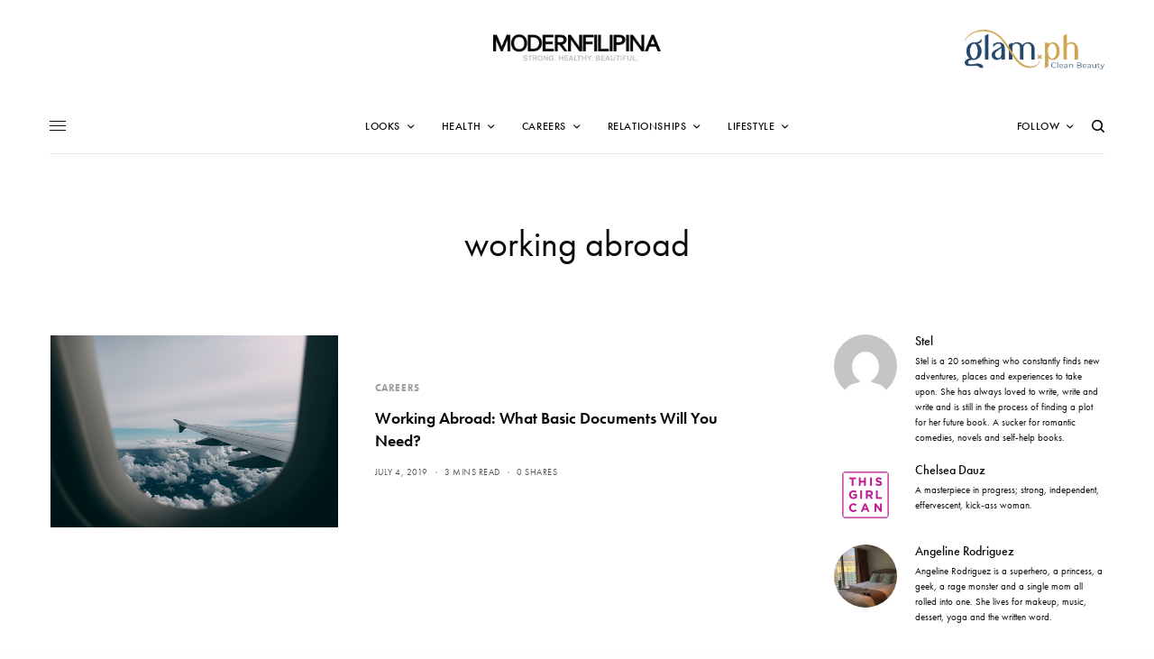

--- FILE ---
content_type: text/html; charset=UTF-8
request_url: https://www.modernfilipina.ph/tag/working-abroad
body_size: 18255
content:
<!doctype html>
<html lang="en-US">
<head>
	<meta charset="UTF-8" />
	<meta name="viewport" content="width=device-width, initial-scale=1, maximum-scale=1, viewport-fit=cover">
	<link rel="profile" href="https://gmpg.org/xfn/11">
	<link rel="pingback" href="https://www.modernfilipina.ph/xmlrpc.php">
	<meta name='robots' content='noindex, follow' />

	<!-- This site is optimized with the Yoast SEO plugin v26.8 - https://yoast.com/product/yoast-seo-wordpress/ -->
	<title>working abroad Archives - ModernFilipina.ph</title>
<link data-rocket-prefetch href="https://connect.facebook.net" rel="dns-prefetch">
<link data-rocket-prefetch href="https://www.googletagmanager.com" rel="dns-prefetch">
<link data-rocket-prefetch href="https://www.google-analytics.com" rel="dns-prefetch">
<link data-rocket-prefetch href="https://use.typekit.net" rel="dns-prefetch"><link rel="preload" data-rocket-preload as="image" href="https://www.modernfilipina.ph/wp-content/uploads/2019/07/6.png" imagesrcset="https://www.modernfilipina.ph/wp-content/uploads/2019/07/6.png 605w, https://www.modernfilipina.ph/wp-content/uploads/2019/07/6-300x200.png 300w, https://www.modernfilipina.ph/wp-content/uploads/2019/07/6-150x101.png 150w" imagesizes="321px" fetchpriority="high">
	<meta property="og:locale" content="en_US" />
	<meta property="og:type" content="article" />
	<meta property="og:title" content="working abroad Archives - ModernFilipina.ph" />
	<meta property="og:url" content="https://www.modernfilipina.ph/tag/working-abroad" />
	<meta property="og:site_name" content="ModernFilipina.ph" />
	<meta name="twitter:card" content="summary_large_image" />
	<meta name="twitter:site" content="@AModernFilipina" />
	<script type="application/ld+json" class="yoast-schema-graph">{"@context":"https://schema.org","@graph":[{"@type":"CollectionPage","@id":"https://www.modernfilipina.ph/tag/working-abroad","url":"https://www.modernfilipina.ph/tag/working-abroad","name":"working abroad Archives - ModernFilipina.ph","isPartOf":{"@id":"https://www.modernfilipina.ph/#website"},"primaryImageOfPage":{"@id":"https://www.modernfilipina.ph/tag/working-abroad#primaryimage"},"image":{"@id":"https://www.modernfilipina.ph/tag/working-abroad#primaryimage"},"thumbnailUrl":"https://www.modernfilipina.ph/wp-content/uploads/2019/07/6.png","breadcrumb":{"@id":"https://www.modernfilipina.ph/tag/working-abroad#breadcrumb"},"inLanguage":"en-US"},{"@type":"ImageObject","inLanguage":"en-US","@id":"https://www.modernfilipina.ph/tag/working-abroad#primaryimage","url":"https://www.modernfilipina.ph/wp-content/uploads/2019/07/6.png","contentUrl":"https://www.modernfilipina.ph/wp-content/uploads/2019/07/6.png","width":605,"height":406,"caption":"Image from Pixabay"},{"@type":"BreadcrumbList","@id":"https://www.modernfilipina.ph/tag/working-abroad#breadcrumb","itemListElement":[{"@type":"ListItem","position":1,"name":"Home","item":"https://www.modernfilipina.ph/"},{"@type":"ListItem","position":2,"name":"working abroad"}]},{"@type":"WebSite","@id":"https://www.modernfilipina.ph/#website","url":"https://www.modernfilipina.ph/","name":"ModernFilipina.ph","description":"Changing the Female Narrative","potentialAction":[{"@type":"SearchAction","target":{"@type":"EntryPoint","urlTemplate":"https://www.modernfilipina.ph/?s={search_term_string}"},"query-input":{"@type":"PropertyValueSpecification","valueRequired":true,"valueName":"search_term_string"}}],"inLanguage":"en-US"}]}</script>
	<!-- / Yoast SEO plugin. -->


<link rel='dns-prefetch' href='//cdn.plyr.io' />
<link rel='dns-prefetch' href='//use.typekit.net' />

<link rel="alternate" type="application/rss+xml" title="ModernFilipina.ph &raquo; Feed" href="https://www.modernfilipina.ph/feed" />
<link rel="alternate" type="application/rss+xml" title="ModernFilipina.ph &raquo; Comments Feed" href="https://www.modernfilipina.ph/comments/feed" />
<link rel="alternate" type="application/rss+xml" title="ModernFilipina.ph &raquo; working abroad Tag Feed" href="https://www.modernfilipina.ph/tag/working-abroad/feed" />
<style id='wp-img-auto-sizes-contain-inline-css' type='text/css'>
img:is([sizes=auto i],[sizes^="auto," i]){contain-intrinsic-size:3000px 1500px}
/*# sourceURL=wp-img-auto-sizes-contain-inline-css */
</style>
<style id='wp-emoji-styles-inline-css' type='text/css'>

	img.wp-smiley, img.emoji {
		display: inline !important;
		border: none !important;
		box-shadow: none !important;
		height: 1em !important;
		width: 1em !important;
		margin: 0 0.07em !important;
		vertical-align: -0.1em !important;
		background: none !important;
		padding: 0 !important;
	}
/*# sourceURL=wp-emoji-styles-inline-css */
</style>
<style id='wp-block-library-inline-css' type='text/css'>
:root{--wp-block-synced-color:#7a00df;--wp-block-synced-color--rgb:122,0,223;--wp-bound-block-color:var(--wp-block-synced-color);--wp-editor-canvas-background:#ddd;--wp-admin-theme-color:#007cba;--wp-admin-theme-color--rgb:0,124,186;--wp-admin-theme-color-darker-10:#006ba1;--wp-admin-theme-color-darker-10--rgb:0,107,160.5;--wp-admin-theme-color-darker-20:#005a87;--wp-admin-theme-color-darker-20--rgb:0,90,135;--wp-admin-border-width-focus:2px}@media (min-resolution:192dpi){:root{--wp-admin-border-width-focus:1.5px}}.wp-element-button{cursor:pointer}:root .has-very-light-gray-background-color{background-color:#eee}:root .has-very-dark-gray-background-color{background-color:#313131}:root .has-very-light-gray-color{color:#eee}:root .has-very-dark-gray-color{color:#313131}:root .has-vivid-green-cyan-to-vivid-cyan-blue-gradient-background{background:linear-gradient(135deg,#00d084,#0693e3)}:root .has-purple-crush-gradient-background{background:linear-gradient(135deg,#34e2e4,#4721fb 50%,#ab1dfe)}:root .has-hazy-dawn-gradient-background{background:linear-gradient(135deg,#faaca8,#dad0ec)}:root .has-subdued-olive-gradient-background{background:linear-gradient(135deg,#fafae1,#67a671)}:root .has-atomic-cream-gradient-background{background:linear-gradient(135deg,#fdd79a,#004a59)}:root .has-nightshade-gradient-background{background:linear-gradient(135deg,#330968,#31cdcf)}:root .has-midnight-gradient-background{background:linear-gradient(135deg,#020381,#2874fc)}:root{--wp--preset--font-size--normal:16px;--wp--preset--font-size--huge:42px}.has-regular-font-size{font-size:1em}.has-larger-font-size{font-size:2.625em}.has-normal-font-size{font-size:var(--wp--preset--font-size--normal)}.has-huge-font-size{font-size:var(--wp--preset--font-size--huge)}.has-text-align-center{text-align:center}.has-text-align-left{text-align:left}.has-text-align-right{text-align:right}.has-fit-text{white-space:nowrap!important}#end-resizable-editor-section{display:none}.aligncenter{clear:both}.items-justified-left{justify-content:flex-start}.items-justified-center{justify-content:center}.items-justified-right{justify-content:flex-end}.items-justified-space-between{justify-content:space-between}.screen-reader-text{border:0;clip-path:inset(50%);height:1px;margin:-1px;overflow:hidden;padding:0;position:absolute;width:1px;word-wrap:normal!important}.screen-reader-text:focus{background-color:#ddd;clip-path:none;color:#444;display:block;font-size:1em;height:auto;left:5px;line-height:normal;padding:15px 23px 14px;text-decoration:none;top:5px;width:auto;z-index:100000}html :where(.has-border-color){border-style:solid}html :where([style*=border-top-color]){border-top-style:solid}html :where([style*=border-right-color]){border-right-style:solid}html :where([style*=border-bottom-color]){border-bottom-style:solid}html :where([style*=border-left-color]){border-left-style:solid}html :where([style*=border-width]){border-style:solid}html :where([style*=border-top-width]){border-top-style:solid}html :where([style*=border-right-width]){border-right-style:solid}html :where([style*=border-bottom-width]){border-bottom-style:solid}html :where([style*=border-left-width]){border-left-style:solid}html :where(img[class*=wp-image-]){height:auto;max-width:100%}:where(figure){margin:0 0 1em}html :where(.is-position-sticky){--wp-admin--admin-bar--position-offset:var(--wp-admin--admin-bar--height,0px)}@media screen and (max-width:600px){html :where(.is-position-sticky){--wp-admin--admin-bar--position-offset:0px}}

/*# sourceURL=wp-block-library-inline-css */
</style><style id='global-styles-inline-css' type='text/css'>
:root{--wp--preset--aspect-ratio--square: 1;--wp--preset--aspect-ratio--4-3: 4/3;--wp--preset--aspect-ratio--3-4: 3/4;--wp--preset--aspect-ratio--3-2: 3/2;--wp--preset--aspect-ratio--2-3: 2/3;--wp--preset--aspect-ratio--16-9: 16/9;--wp--preset--aspect-ratio--9-16: 9/16;--wp--preset--color--black: #000000;--wp--preset--color--cyan-bluish-gray: #abb8c3;--wp--preset--color--white: #ffffff;--wp--preset--color--pale-pink: #f78da7;--wp--preset--color--vivid-red: #cf2e2e;--wp--preset--color--luminous-vivid-orange: #ff6900;--wp--preset--color--luminous-vivid-amber: #fcb900;--wp--preset--color--light-green-cyan: #7bdcb5;--wp--preset--color--vivid-green-cyan: #00d084;--wp--preset--color--pale-cyan-blue: #8ed1fc;--wp--preset--color--vivid-cyan-blue: #0693e3;--wp--preset--color--vivid-purple: #9b51e0;--wp--preset--color--thb-accent: #303030;--wp--preset--gradient--vivid-cyan-blue-to-vivid-purple: linear-gradient(135deg,rgb(6,147,227) 0%,rgb(155,81,224) 100%);--wp--preset--gradient--light-green-cyan-to-vivid-green-cyan: linear-gradient(135deg,rgb(122,220,180) 0%,rgb(0,208,130) 100%);--wp--preset--gradient--luminous-vivid-amber-to-luminous-vivid-orange: linear-gradient(135deg,rgb(252,185,0) 0%,rgb(255,105,0) 100%);--wp--preset--gradient--luminous-vivid-orange-to-vivid-red: linear-gradient(135deg,rgb(255,105,0) 0%,rgb(207,46,46) 100%);--wp--preset--gradient--very-light-gray-to-cyan-bluish-gray: linear-gradient(135deg,rgb(238,238,238) 0%,rgb(169,184,195) 100%);--wp--preset--gradient--cool-to-warm-spectrum: linear-gradient(135deg,rgb(74,234,220) 0%,rgb(151,120,209) 20%,rgb(207,42,186) 40%,rgb(238,44,130) 60%,rgb(251,105,98) 80%,rgb(254,248,76) 100%);--wp--preset--gradient--blush-light-purple: linear-gradient(135deg,rgb(255,206,236) 0%,rgb(152,150,240) 100%);--wp--preset--gradient--blush-bordeaux: linear-gradient(135deg,rgb(254,205,165) 0%,rgb(254,45,45) 50%,rgb(107,0,62) 100%);--wp--preset--gradient--luminous-dusk: linear-gradient(135deg,rgb(255,203,112) 0%,rgb(199,81,192) 50%,rgb(65,88,208) 100%);--wp--preset--gradient--pale-ocean: linear-gradient(135deg,rgb(255,245,203) 0%,rgb(182,227,212) 50%,rgb(51,167,181) 100%);--wp--preset--gradient--electric-grass: linear-gradient(135deg,rgb(202,248,128) 0%,rgb(113,206,126) 100%);--wp--preset--gradient--midnight: linear-gradient(135deg,rgb(2,3,129) 0%,rgb(40,116,252) 100%);--wp--preset--font-size--small: 13px;--wp--preset--font-size--medium: 20px;--wp--preset--font-size--large: 36px;--wp--preset--font-size--x-large: 42px;--wp--preset--spacing--20: 0.44rem;--wp--preset--spacing--30: 0.67rem;--wp--preset--spacing--40: 1rem;--wp--preset--spacing--50: 1.5rem;--wp--preset--spacing--60: 2.25rem;--wp--preset--spacing--70: 3.38rem;--wp--preset--spacing--80: 5.06rem;--wp--preset--shadow--natural: 6px 6px 9px rgba(0, 0, 0, 0.2);--wp--preset--shadow--deep: 12px 12px 50px rgba(0, 0, 0, 0.4);--wp--preset--shadow--sharp: 6px 6px 0px rgba(0, 0, 0, 0.2);--wp--preset--shadow--outlined: 6px 6px 0px -3px rgb(255, 255, 255), 6px 6px rgb(0, 0, 0);--wp--preset--shadow--crisp: 6px 6px 0px rgb(0, 0, 0);}:where(.is-layout-flex){gap: 0.5em;}:where(.is-layout-grid){gap: 0.5em;}body .is-layout-flex{display: flex;}.is-layout-flex{flex-wrap: wrap;align-items: center;}.is-layout-flex > :is(*, div){margin: 0;}body .is-layout-grid{display: grid;}.is-layout-grid > :is(*, div){margin: 0;}:where(.wp-block-columns.is-layout-flex){gap: 2em;}:where(.wp-block-columns.is-layout-grid){gap: 2em;}:where(.wp-block-post-template.is-layout-flex){gap: 1.25em;}:where(.wp-block-post-template.is-layout-grid){gap: 1.25em;}.has-black-color{color: var(--wp--preset--color--black) !important;}.has-cyan-bluish-gray-color{color: var(--wp--preset--color--cyan-bluish-gray) !important;}.has-white-color{color: var(--wp--preset--color--white) !important;}.has-pale-pink-color{color: var(--wp--preset--color--pale-pink) !important;}.has-vivid-red-color{color: var(--wp--preset--color--vivid-red) !important;}.has-luminous-vivid-orange-color{color: var(--wp--preset--color--luminous-vivid-orange) !important;}.has-luminous-vivid-amber-color{color: var(--wp--preset--color--luminous-vivid-amber) !important;}.has-light-green-cyan-color{color: var(--wp--preset--color--light-green-cyan) !important;}.has-vivid-green-cyan-color{color: var(--wp--preset--color--vivid-green-cyan) !important;}.has-pale-cyan-blue-color{color: var(--wp--preset--color--pale-cyan-blue) !important;}.has-vivid-cyan-blue-color{color: var(--wp--preset--color--vivid-cyan-blue) !important;}.has-vivid-purple-color{color: var(--wp--preset--color--vivid-purple) !important;}.has-black-background-color{background-color: var(--wp--preset--color--black) !important;}.has-cyan-bluish-gray-background-color{background-color: var(--wp--preset--color--cyan-bluish-gray) !important;}.has-white-background-color{background-color: var(--wp--preset--color--white) !important;}.has-pale-pink-background-color{background-color: var(--wp--preset--color--pale-pink) !important;}.has-vivid-red-background-color{background-color: var(--wp--preset--color--vivid-red) !important;}.has-luminous-vivid-orange-background-color{background-color: var(--wp--preset--color--luminous-vivid-orange) !important;}.has-luminous-vivid-amber-background-color{background-color: var(--wp--preset--color--luminous-vivid-amber) !important;}.has-light-green-cyan-background-color{background-color: var(--wp--preset--color--light-green-cyan) !important;}.has-vivid-green-cyan-background-color{background-color: var(--wp--preset--color--vivid-green-cyan) !important;}.has-pale-cyan-blue-background-color{background-color: var(--wp--preset--color--pale-cyan-blue) !important;}.has-vivid-cyan-blue-background-color{background-color: var(--wp--preset--color--vivid-cyan-blue) !important;}.has-vivid-purple-background-color{background-color: var(--wp--preset--color--vivid-purple) !important;}.has-black-border-color{border-color: var(--wp--preset--color--black) !important;}.has-cyan-bluish-gray-border-color{border-color: var(--wp--preset--color--cyan-bluish-gray) !important;}.has-white-border-color{border-color: var(--wp--preset--color--white) !important;}.has-pale-pink-border-color{border-color: var(--wp--preset--color--pale-pink) !important;}.has-vivid-red-border-color{border-color: var(--wp--preset--color--vivid-red) !important;}.has-luminous-vivid-orange-border-color{border-color: var(--wp--preset--color--luminous-vivid-orange) !important;}.has-luminous-vivid-amber-border-color{border-color: var(--wp--preset--color--luminous-vivid-amber) !important;}.has-light-green-cyan-border-color{border-color: var(--wp--preset--color--light-green-cyan) !important;}.has-vivid-green-cyan-border-color{border-color: var(--wp--preset--color--vivid-green-cyan) !important;}.has-pale-cyan-blue-border-color{border-color: var(--wp--preset--color--pale-cyan-blue) !important;}.has-vivid-cyan-blue-border-color{border-color: var(--wp--preset--color--vivid-cyan-blue) !important;}.has-vivid-purple-border-color{border-color: var(--wp--preset--color--vivid-purple) !important;}.has-vivid-cyan-blue-to-vivid-purple-gradient-background{background: var(--wp--preset--gradient--vivid-cyan-blue-to-vivid-purple) !important;}.has-light-green-cyan-to-vivid-green-cyan-gradient-background{background: var(--wp--preset--gradient--light-green-cyan-to-vivid-green-cyan) !important;}.has-luminous-vivid-amber-to-luminous-vivid-orange-gradient-background{background: var(--wp--preset--gradient--luminous-vivid-amber-to-luminous-vivid-orange) !important;}.has-luminous-vivid-orange-to-vivid-red-gradient-background{background: var(--wp--preset--gradient--luminous-vivid-orange-to-vivid-red) !important;}.has-very-light-gray-to-cyan-bluish-gray-gradient-background{background: var(--wp--preset--gradient--very-light-gray-to-cyan-bluish-gray) !important;}.has-cool-to-warm-spectrum-gradient-background{background: var(--wp--preset--gradient--cool-to-warm-spectrum) !important;}.has-blush-light-purple-gradient-background{background: var(--wp--preset--gradient--blush-light-purple) !important;}.has-blush-bordeaux-gradient-background{background: var(--wp--preset--gradient--blush-bordeaux) !important;}.has-luminous-dusk-gradient-background{background: var(--wp--preset--gradient--luminous-dusk) !important;}.has-pale-ocean-gradient-background{background: var(--wp--preset--gradient--pale-ocean) !important;}.has-electric-grass-gradient-background{background: var(--wp--preset--gradient--electric-grass) !important;}.has-midnight-gradient-background{background: var(--wp--preset--gradient--midnight) !important;}.has-small-font-size{font-size: var(--wp--preset--font-size--small) !important;}.has-medium-font-size{font-size: var(--wp--preset--font-size--medium) !important;}.has-large-font-size{font-size: var(--wp--preset--font-size--large) !important;}.has-x-large-font-size{font-size: var(--wp--preset--font-size--x-large) !important;}
/*# sourceURL=global-styles-inline-css */
</style>

<style id='classic-theme-styles-inline-css' type='text/css'>
/*! This file is auto-generated */
.wp-block-button__link{color:#fff;background-color:#32373c;border-radius:9999px;box-shadow:none;text-decoration:none;padding:calc(.667em + 2px) calc(1.333em + 2px);font-size:1.125em}.wp-block-file__button{background:#32373c;color:#fff;text-decoration:none}
/*# sourceURL=/wp-includes/css/classic-themes.min.css */
</style>
<link rel='stylesheet' id='thb-app-css' href='https://www.modernfilipina.ph/wp-content/themes/theissue/assets/css/app.css?ver=1.5.4.1' type='text/css' media='all' />
<style id='thb-app-inline-css' type='text/css'>
body,h1, .h1, h2, .h2, h3, .h3, h4, .h4, h5, .h5, h6, .h6,.thb-lightbox-button .thb-lightbox-text,.post .post-category,.post.thumbnail-seealso .thb-seealso-text,.thb-entry-footer,.smart-list .smart-list-title .smart-list-count,.smart-list .thb-smart-list-content .smart-list-count,.thb-carousel.bottom-arrows .slick-bottom-arrows,.thb-hotspot-container,.thb-pin-it-container .thb-pin-it,label,input[type="text"],input[type="password"],input[type="date"],input[type="datetime"],input[type="email"],input[type="number"],input[type="search"],input[type="tel"],input[type="time"],input[type="url"],textarea,.testimonial-author,.thb-article-sponsors,input[type="submit"],submit,.button,.btn,.btn-block,.btn-text,.post .post-gallery .thb-post-icon,.post .thb-post-bottom,.woocommerce-MyAccount-navigation,.featured_image_credit,.widget .thb-widget-title,.thb-readmore .thb-readmore-title,.widget.thb_widget_instagram .thb-instagram-header,.widget.thb_widget_instagram .thb-instagram-footer,.thb-instagram-row figure .instagram-link,.widget.thb_widget_top_reviews .post .widget-review-title-holder .thb-widget-score,.thb-instagram-row figure,.widget.thb_widget_top_categories .thb-widget-category-link .thb-widget-category-name,.widget.thb_widget_twitter .thb-twitter-user,.widget.thb_widget_twitter .thb-tweet .thb-tweet-time,.widget.thb_widget_twitter .thb-tweet .thb-tweet-actions,.thb-social-links-container,.login-page-form,.woocommerce .woocommerce-form-login .lost_password,.woocommerce-message, .woocommerce-error, .woocommerce-notice, .woocommerce-info,.woocommerce-success,.select2,.woocommerce-MyAccount-content legend,.shop_table,.thb-lightbox-button .thb-lightbox-thumbs,.post.thumbnail-style6 .post-gallery .now-playing,.widget.thb_widget_top_reviews .post .widget-review-title-holder .thb-widget-score strong,.post.thumbnail-style8 .thumb_large_count,.post.thumbnail-style4 .thumb_count,.post .thb-read-more {font-family:futura-pt, 'BlinkMacSystemFont', -apple-system, 'Roboto', 'Lucida Sans';}.post-title h1,.post-title h2,.post-title h3,.post-title h4,.post-title h5,.post-title h6 {}.post-content,.post-excerpt,.thb-article-subscribe p,.thb-article-author p,.commentlist .comment p, .commentlist .review p,.thb-executive-summary,.thb-newsletter-form p,.search-title p,.thb-product-detail .product-information .woocommerce-product-details__short-description,.widget:not(.woocommerce) p,.thb-author-info .thb-author-page-description p,.wpb_text_column,.no-vc,.woocommerce-tabs .wc-tab,.woocommerce-tabs .wc-tab p:not(.stars),.thb-pricing-table .pricing-container .pricing-description,.content404 p,.subfooter p {}.thb-full-menu {}.thb-mobile-menu,.thb-secondary-menu {}.thb-dropcap-on .post-detail .post-content>p:first-of-type:first-letter {}.widget.style1 .thb-widget-title,.widget.style2 .thb-widget-title,.widget.style3 .thb-widget-title {}em {}label {}input[type="submit"],submit,.button,.btn,.btn-block,.btn-text {}.article-container .post-content,.article-container .post-content p:not(.wp-block-cover-text) {font-size:20px;}.post .post-category {font-weight:700;font-size:11px;letter-spacing:0.05em !important;}.post-detail .thb-executive-summary li {}.post .post-excerpt {}.thb-full-menu>li>a:not(.logolink) {font-weight:500;font-size:12px;letter-spacing:0.05em !important;}.thb-full-menu li .sub-menu li a {}.thb-mobile-menu>li>a {}.thb-mobile-menu .sub-menu a {}.thb-secondary-menu a {}#mobile-menu .menu-footer {}#mobile-menu .thb-social-links-container .thb-social-link-wrap .thb-social-link .thb-social-icon-container {}.widget .thb-widget-title,.widget.style2 .thb-widget-title,.widget.style3 .thb-widget-title{}.footer .widget .thb-widget-title,.footer .widget.style2 .thb-widget-title,.footer .widget.style3 .thb-widget-title {}.footer .widget,.footer .widget p {}.subfooter .thb-full-menu>li>a:not(.logolink) {}.subfooter p {}.subfooter .thb-social-links-container.thb-social-horizontal .thb-social-link-wrap .thb-social-icon-container,.subfooter.style6 .thb-social-links-container.thb-social-horizontal .thb-social-link-wrap .thb-social-icon-container {}#scroll_to_top {}.search-title p {}@media screen and (min-width:1024px) {h1,.h1 {}}h1,.h1 {}@media screen and (min-width:1024px) {h2 {}}h2 {}@media screen and (min-width:1024px) {h3 {}}h3 {}@media screen and (min-width:1024px) {h4 {}}h4 {}@media screen and (min-width:1024px) {h5 {font-size:18px;letter-spacing:0em !important;}}h5 {}h6 {}.logo-holder .logolink .logoimg {max-height:50px;}.logo-holder .logolink .logoimg[src$=".svg"] {max-height:100%;height:50px;}@media screen and (max-width:1023px) {.header.header-mobile .logo-holder .logolink .logoimg {max-height:px;}.header.header-mobile .logo-holder .logolink .logoimg[src$=".svg"] {max-height:100%;height:px;}}.header.fixed:not(.header-mobile) .logo-holder .logolink .logoimg {max-height:40px;}.header.fixed:not(.header-mobile) .logo-holder .logolink .logoimg {max-height:100%;height:40px;}#mobile-menu .logolink .logoimg {max-height:40px;}#mobile-menu .logolink .logoimg {max-height:100%;height:40px;}.header:not(.fixed):not(.header-mobile):not(.style1) {padding-top:0px;padding-bottom:0px;}.header.style1 .header-logo-row {padding-top:0px;padding-bottom:0px;}.header.fixed:not(.header-mobile) {padding-top:0px;padding-bottom:0px;}.header.header-mobile {padding-top:0px;}a:hover,h1 small, h2 small, h3 small, h4 small, h5 small, h6 small,h1 small a, h2 small a, h3 small a, h4 small a, h5 small a, h6 small a,.secondary-area .thb-follow-holder .sub-menu .subscribe_part .thb-newsletter-form h4,.secondary-area .thb-follow-holder .sub-menu .subscribe_part .thb-newsletter-form .newsletter-form .btn:hover,.thb-full-menu.thb-standard > li.current-menu-item:not(.has-hash) > a,.thb-full-menu > li > a:not(.logolink)[data-filter].active,.thb-dropdown-color-dark .thb-full-menu .sub-menu li a:hover,#mobile-menu.dark .thb-mobile-menu > li > a:hover,#mobile-menu.dark .sub-menu a:hover,#mobile-menu.dark .thb-secondary-menu a:hover,.thb-secondary-menu a:hover,.post .thb-read-more:hover,.post:not(.white-post-content) .thb-post-bottom.sponsored-bottom ul li,.post:not(.white-post-content) .thb-post-bottom .post-share:hover,.thb-dropcap-on .post-detail .post-content > p:first-of-type:first-letter,.post-detail .thb-executive-summary li:before,.thb-readmore p a,input[type="submit"].white:hover,.button.white:hover,.btn.white:hover,input[type="submit"].style2.accent,.button.style2.accent,.btn.style2.accent,.search-title h1 strong,.thb-author-page-meta a:hover,.widget.thb_widget_top_reviews .post .widget-review-title-holder .thb-widget-score strong,.thb-autotype .thb-autotype-entry,.thb_location_container.row .thb_location h5,.thb-page-menu li:hover a, .thb-page-menu li.current_page_item a,.thb-tabs.style3 .vc_tta-panel-heading h4 a:hover,.thb-tabs.style3 .vc_tta-panel-heading h4 a.active,.thb-tabs.style4 .vc_tta-panel-heading h4 a:hover,.thb-tabs.style4 .vc_tta-panel-heading h4 a.active,.thb-iconbox.top.type5 .iconbox-content .thb-read-more,.thb-testimonials.style7 .testimonial-author cite,.thb-testimonials.style7 .testimonial-author span,.thb-article-reactions .row .columns .thb-reaction.active .thb-reaction-count,.thb-article-sponsors .sponsored-by,.thb-cookie-bar .thb-cookie-text a,.thb-pricing-table.style2 .pricing-container .thb_pricing_head .thb-price,.thb-hotspot-container .product-hotspots .product-title .hotspots-buynow,.plyr--full-ui input[type=range],.woocommerce-checkout-payment .wc_payment_methods .wc_payment_method.payment_method_paypal .about_paypal,.has-thb-accent-color,.wp-block-button .wp-block-button__link.has-thb-accent-color {color:#303030;}.columns.thb-light-column .thb-newsletter-form .btn:hover,.secondary-area .thb-trending-holder .thb-full-menu li.menu-item-has-children .sub-menu .thb-trending .thb-trending-tabs a.active,.thb-full-menu.thb-line-marker > li > a:before,#mobile-menu.dark .widget.thb_widget_subscribe .btn:hover,.post .thb-read-more:after,.post.style4 .post-gallery:after,.post.style5 .post-inner-content,.post.style13 .post-gallery:after,.smart-list .smart-list-title .smart-list-count,.smart-list.smart-list-v3 .thb-smart-list-nav .arrow:not(.disabled):hover,.thb-custom-checkbox input[type="checkbox"]:checked + label:before,input[type="submit"]:not(.white):not(.grey):not(.style2):not(.white):not(.add_to_cart_button):not(.accent):hover,.button:not(.white):not(.grey):not(.style2):not(.white):not(.add_to_cart_button):not(.accent):hover,.btn:not(.white):not(.grey):not(.style2):not(.white):not(.add_to_cart_button):not(.accent):hover,input[type="submit"].grey:hover,.button.grey:hover,.btn.grey:hover,input[type="submit"].accent, input[type="submit"].checkout,.button.accent,.button.checkout,.btn.accent,.btn.checkout,input[type="submit"].style2.accent:hover,.button.style2.accent:hover,.btn.style2.accent:hover,.btn-text.style3 .circle-btn,.widget.thb_widget_top_categories .thb-widget-category-link:hover .thb-widget-category-name,.thb-progressbar .thb-progress span,.thb-page-menu.style1 li:hover a, .thb-page-menu.style1 li.current_page_item a,.thb-client-row.thb-opacity.with-accent .thb-client:hover,.thb-client-row .style4 .accent-color,.thb-tabs.style1 .vc_tta-panel-heading h4 a:before,.thb-testimonials.style7 .thb-carousel .slick-dots .select,.thb-categorylinks.style2 a:after,.thb-category-card:hover,.thb-hotspot-container .thb-hotspot.pin-accent,.pagination ul .page-numbers.current, .pagination ul .page-numbers:not(.dots):hover,.pagination .nav-links .page-numbers.current,.pagination .nav-links .page-numbers:not(.dots):hover,.woocommerce-pagination ul .page-numbers.current,.woocommerce-pagination ul .page-numbers:not(.dots):hover,.woocommerce-pagination .nav-links .page-numbers.current,.woocommerce-pagination .nav-links .page-numbers:not(.dots):hover,.plyr__control--overlaid,.plyr--video .plyr__control.plyr__tab-focus, .plyr--video .plyr__control:hover, .plyr--video .plyr__control[aria-expanded=true],.badge.onsale,.demo_store,.products .product .product_after_title .button:hover:after,.woocommerce-MyAccount-navigation ul li:hover a, .woocommerce-MyAccount-navigation ul li.is-active a,.has-thb-accent-background-color,.wp-block-button .wp-block-button__link.has-thb-accent-background-color {background-color:#303030;}.thb-dark-mode-on .btn.grey:hover {background-color:#303030;}input[type="submit"].accent:hover, input[type="submit"].checkout:hover,.button.accent:hover,.button.checkout:hover,.btn.accent:hover,.btn.checkout:hover {background-color:#2b2b2b;}.post-detail .post-split-title-container,.thb-article-reactions .row .columns .thb-reaction.active .thb-reaction-image,.secondary-area .thb-follow-holder .sub-menu .subscribe_part {background-color:rgba(48,48,48, 0.05) !important;}.post.style6.style6-bg .post-inner-content {background-color:rgba(48,48,48, 0.15);}.thb-lightbox-button:hover {background-color:rgba(48,48,48, 0.05);}.thb-tabs.style3 .vc_tta-panel-heading h4 a:before {background-color:rgba(48,48,48, 0.4);}.secondary-area .thb-trending-holder .thb-full-menu li.menu-item-has-children .sub-menu .thb-trending .thb-trending-tabs a.active,.post .post-title a:hover > span,.post.sticky .post-title a>span,.thb-lightbox-button:hover,.thb-custom-checkbox label:before,input[type="submit"].style2.accent,.button.style2.accent,.btn.style2.accent,.thb-page-menu.style1 li:hover a, .thb-page-menu.style1 li.current_page_item a,.thb-client-row.has-border.thb-opacity.with-accent .thb-client:hover,.thb-iconbox.top.type5,.thb-article-reactions .row .columns .thb-reaction:hover .thb-reaction-image,.thb-article-reactions .row .columns .thb-reaction.active .thb-reaction-image,.pagination ul .page-numbers.current, .pagination ul .page-numbers:not(.dots):hover,.pagination .nav-links .page-numbers.current,.pagination .nav-links .page-numbers:not(.dots):hover,.woocommerce-pagination ul .page-numbers.current,.woocommerce-pagination ul .page-numbers:not(.dots):hover,.woocommerce-pagination .nav-links .page-numbers.current,.woocommerce-pagination .nav-links .page-numbers:not(.dots):hover,.woocommerce-MyAccount-navigation ul li:hover a, .woocommerce-MyAccount-navigation ul li.is-active a {border-color:#303030;}.thb-page-menu.style1 li:hover + li a, .thb-page-menu.style1 li.current_page_item + li a,.woocommerce-MyAccount-navigation ul li:hover + li a, .woocommerce-MyAccount-navigation ul li.is-active + li a {border-top-color:#303030;}.text-underline-style:after, .post-detail .post-content > p > a:after, .post-detail .post-content>ul:not([class])>li>a:after, .post-detail .post-content>ol:not([class])>li>a:after, .wpb_text_column p > a:after, .smart-list .thb-smart-list-content p > a:after, .post-gallery-content .thb-content-row .columns.image-text p>a:after {border-bottom-color:#303030;}.secondary-area .thb-trending-holder .thb-full-menu li.menu-item-has-children .sub-menu .thb-trending .thb-trending-tabs a.active + a {border-left-color:#303030;}.header.fixed .thb-reading-indicator .thb-indicator .indicator-hover,.header.fixed .thb-reading-indicator .thb-indicator .indicator-arrow,.commentlist .comment .reply a:hover svg path,.commentlist .review .reply a:hover svg path,.btn-text.style4 .arrow svg:first-child,.thb-iconbox.top.type5 .iconbox-content .thb-read-more svg,.thb-iconbox.top.type5 .iconbox-content .thb-read-more svg .bar,.thb-article-review.style2 .thb-article-figure .thb-average .thb-hexagon path {fill:#303030;}@media screen and (-ms-high-contrast:active), (-ms-high-contrast:none) {.header.fixed .thb-reading-indicator:hover .thb-indicator .indicator-hover {fill:#303030;}}.header.fixed .thb-reading-indicator .thb-indicator .indicator-fill {stroke:#303030;}.thb-tabs.style2 .vc_tta-panel-heading h4 a.active {-moz-box-shadow:inset 0 -3px 0 #303030, 0 1px 0 #303030;-webkit-box-shadow:inset 0 -3px 0 #303030, 0 1px 0 #303030;box-shadow:inset 0 -3px 0 #303030, 0 1px 0 #303030;}.thb-full-menu .sub-menu {border-color:#e5e5e5;}.post:not(.post-white-title):not(.featured-style):not(.white-post-content) .post-category a { color:rgba(91,91,91,0.6) !important; }.page-id-5830 #wrapper div[role="main"],.postid-5830 #wrapper div[role="main"] {}.subfooter .footer-logo-holder .logoimg {max-height:40px;}#must-read-section figure.post-gallery {min-height:280px;position:relative;overflow:hidden;}#must-read-section figure.post-gallery a {position:absolute;top:50%;width:150%;left:50%;transform:translate(-50%, -50%);}
/*# sourceURL=thb-app-inline-css */
</style>
<link rel='stylesheet' id='thb-style-css' href='https://www.modernfilipina.ph/wp-content/themes/theissue-child/style.css?ver=1.5.4.1' type='text/css' media='all' />
<link rel='stylesheet' id='thb-typekit-css' href='https://use.typekit.net/ggx3ghx.css?ver=1.5.4.1' type='text/css' media='' />
<style id='rocket-lazyload-inline-css' type='text/css'>
.rll-youtube-player{position:relative;padding-bottom:56.23%;height:0;overflow:hidden;max-width:100%;}.rll-youtube-player:focus-within{outline: 2px solid currentColor;outline-offset: 5px;}.rll-youtube-player iframe{position:absolute;top:0;left:0;width:100%;height:100%;z-index:100;background:0 0}.rll-youtube-player img{bottom:0;display:block;left:0;margin:auto;max-width:100%;width:100%;position:absolute;right:0;top:0;border:none;height:auto;-webkit-transition:.4s all;-moz-transition:.4s all;transition:.4s all}.rll-youtube-player img:hover{-webkit-filter:brightness(75%)}.rll-youtube-player .play{height:100%;width:100%;left:0;top:0;position:absolute;background:url(https://www.modernfilipina.ph/wp-content/plugins/wp-rocket/assets/img/youtube.png) no-repeat center;background-color: transparent !important;cursor:pointer;border:none;}
/*# sourceURL=rocket-lazyload-inline-css */
</style>
<script type="text/javascript" src="https://www.modernfilipina.ph/wp-includes/js/jquery/jquery.min.js?ver=3.7.1" id="jquery-core-js"></script>
<script type="text/javascript" src="https://www.modernfilipina.ph/wp-includes/js/jquery/jquery-migrate.min.js?ver=3.4.1" id="jquery-migrate-js" data-rocket-defer defer></script>
<script></script><link rel="https://api.w.org/" href="https://www.modernfilipina.ph/wp-json/" /><link rel="alternate" title="JSON" type="application/json" href="https://www.modernfilipina.ph/wp-json/wp/v2/tags/5830" /><link rel="EditURI" type="application/rsd+xml" title="RSD" href="https://www.modernfilipina.ph/xmlrpc.php?rsd" />
<meta name="generator" content="WordPress 6.9" />
<style type="text/css">
body.custom-background #wrapper div[role="main"] { background-color: #ffffff; }
</style>
	<!-- There is no amphtml version available for this URL. --><script>
  (function(i,s,o,g,r,a,m){i['GoogleAnalyticsObject']=r;i[r]=i[r]||function(){
  (i[r].q=i[r].q||[]).push(arguments)},i[r].l=1*new Date();a=s.createElement(o),
  m=s.getElementsByTagName(o)[0];a.async=1;a.src=g;m.parentNode.insertBefore(a,m)
  })(window,document,'script','//www.google-analytics.com/analytics.js','ga');

ga('create', 'UA-52576896-1', 'auto');
ga('require', 'displayfeatures');
ga('send', 'pageview');
</script>


<!-- Global site tag (gtag.js) - Google Analytics -->
<script async src="https://www.googletagmanager.com/gtag/js?id=G-44S8PM1TCW"></script>
<script>
  window.dataLayer = window.dataLayer || [];
  function gtag(){dataLayer.push(arguments);}
  gtag('js', new Date());

  gtag('config', 'G-44S8PM1TCW');
</script>

<!-- Google Tag Manager -->
<script>(function(w,d,s,l,i){w[l]=w[l]||[];w[l].push({'gtm.start':
new Date().getTime(),event:'gtm.js'});var f=d.getElementsByTagName(s)[0],
j=d.createElement(s),dl=l!='dataLayer'?'&l='+l:'';j.async=true;j.src=
'https://www.googletagmanager.com/gtm.js?id='+i+dl;f.parentNode.insertBefore(j,f);
})(window,document,'script','dataLayer','GTM-NWFW93P');</script>
<!-- End Google Tag Manager -->

<!-- Facebook Pixel Code -->
<script>
!function(f,b,e,v,n,t,s){if(f.fbq)return;n=f.fbq=function(){n.callMethod?
n.callMethod.apply(n,arguments):n.queue.push(arguments)};if(!f._fbq)f._fbq=n;
n.push=n;n.loaded=!0;n.version='2.0';n.queue=[];t=b.createElement(e);t.async=!0;
t.src=v;s=b.getElementsByTagName(e)[0];s.parentNode.insertBefore(t,s)}(window,
document,'script','https://connect.facebook.net/en_US/fbevents.js');

fbq('init', '156282348048923');
fbq('track', "PageView");</script>
<noscript><img height="1" width="1" style="display:none"
src="https://www.facebook.com/tr?id=156282348048923&ev=PageView&noscript=1"
/></noscript>
<!-- End Facebook Pixel Code -->

<meta name="google-site-verification" content="ai_o7Qym-dEosXAVVp0IOL6JYGJ1K5lBbwEG7Wg5IGg" />

			<style id="wpsp-style-frontend"></style>
			<link rel="icon" href="https://www.modernfilipina.ph/wp-content/uploads/2020/04/cropped-brand-initials-MF-1-32x32.png" sizes="32x32" />
<link rel="icon" href="https://www.modernfilipina.ph/wp-content/uploads/2020/04/cropped-brand-initials-MF-1-192x192.png" sizes="192x192" />
<link rel="apple-touch-icon" href="https://www.modernfilipina.ph/wp-content/uploads/2020/04/cropped-brand-initials-MF-1-180x180.png" />
<meta name="msapplication-TileImage" content="https://www.modernfilipina.ph/wp-content/uploads/2020/04/cropped-brand-initials-MF-1-270x270.png" />
<noscript><style> .wpb_animate_when_almost_visible { opacity: 1; }</style></noscript><noscript><style id="rocket-lazyload-nojs-css">.rll-youtube-player, [data-lazy-src]{display:none !important;}</style></noscript>	<meta name="generator" content="WP Rocket 3.20.3" data-wpr-features="wpr_defer_js wpr_minify_js wpr_lazyload_iframes wpr_preconnect_external_domains wpr_oci wpr_desktop" /></head>
<body class="archive tag tag-working-abroad tag-5830 wp-theme-theissue wp-child-theme-theissue-child wp-schema-pro-2.10.6 fixed-header-on fixed-header-scroll-off thb-dropdown-color-light right-click-off thb-borders-off thb-pinit-on thb-boxed-off thb-dark-mode-off thb-capitalize-off thb-parallax-off thb-single-product-ajax-on thb-article-sidebar-mobile-off wpb-js-composer js-comp-ver-7.7.2 vc_responsive">
<!-- Google Tag Manager (noscript) -->
<noscript><iframe src="https://www.googletagmanager.com/ns.html?id=GTM-NWFW93P"
height="0" width="0" style="display:none;visibility:hidden"></iframe></noscript>
<!-- End Google Tag Manager (noscript) -->
<!-- Start Wrapper -->
<div  id="wrapper" class="thb-page-transition-on">

			<!-- Start Fixed Header -->
		<header  class="header fixed fixed-style1 header-full-width main-header-style1 fixed-header-full-width-on light-header thb-fixed-shadow-style1">
	<div  class="row full-width-row">
		<div class="small-12 columns">
			<div class="thb-navbar">
				<div class="fixed-logo-holder">
						<div class="mobile-toggle-holder">
		<div class="mobile-toggle">
			<span></span><span></span><span></span>
		</div>
	</div>
							<div class="logo-holder fixed-logo-holder">
		<a href="https://www.modernfilipina.ph/" class="logolink" title="ModernFilipina.ph">
			<img src="https://www.modernfilipina.ph/wp-content/uploads/2014/05/modernfilipina-logo.png" class="logoimg logo-dark" alt="ModernFilipina.ph" data-logo-alt="http://www.modernfilipina.ph/wp-content/uploads/2014/05/modernfilipina-logo.png" />
		</a>
	</div>
					</div>
				<!-- Start Full Menu -->
<nav class="full-menu">
	<ul id="menu-category-menu" class="thb-full-menu thb-standard"><li id="menu-item-31827" class="menu-item menu-item-type-taxonomy menu-item-object-category menu-item-has-children menu-item-31827"><a href="https://www.modernfilipina.ph/looks"><span>Looks</span></a>


<ul class="sub-menu ">
	<li id="menu-item-31828" class="menu-item menu-item-type-taxonomy menu-item-object-category menu-item-31828"><a href="https://www.modernfilipina.ph/looks/fashion"><span>Fashion</span></a></li>
	<li id="menu-item-31836" class="menu-item menu-item-type-taxonomy menu-item-object-category menu-item-31836"><a href="https://www.modernfilipina.ph/looks/makeup-fragrance"><span>Makeup &#038; Fragrance</span></a></li>
	<li id="menu-item-31837" class="menu-item menu-item-type-taxonomy menu-item-object-category menu-item-31837"><a href="https://www.modernfilipina.ph/looks/skincare"><span>Skin Care</span></a></li>
	<li id="menu-item-31838" class="menu-item menu-item-type-taxonomy menu-item-object-category menu-item-31838"><a href="https://www.modernfilipina.ph/looks/spa-beauty-treatments"><span>Beauty Treatments</span></a></li>
</ul>
</li>
<li id="menu-item-31839" class="menu-item menu-item-type-taxonomy menu-item-object-category menu-item-has-children menu-item-31839"><a href="https://www.modernfilipina.ph/health"><span>Health</span></a>


<ul class="sub-menu ">
	<li id="menu-item-31840" class="menu-item menu-item-type-taxonomy menu-item-object-category menu-item-31840"><a href="https://www.modernfilipina.ph/health/exercise-activities"><span>Exercise &#038; Activities</span></a></li>
	<li id="menu-item-31841" class="menu-item menu-item-type-taxonomy menu-item-object-category menu-item-31841"><a href="https://www.modernfilipina.ph/health/food-drink"><span>Food &#038; Drink</span></a></li>
	<li id="menu-item-31842" class="menu-item menu-item-type-taxonomy menu-item-object-category menu-item-31842"><a href="https://www.modernfilipina.ph/health/health-issues"><span>Health Issues</span></a></li>
	<li id="menu-item-31843" class="menu-item menu-item-type-taxonomy menu-item-object-category menu-item-31843"><a href="https://www.modernfilipina.ph/health/inspiration"><span>Inspiration</span></a></li>
	<li id="menu-item-31844" class="menu-item menu-item-type-taxonomy menu-item-object-category menu-item-31844"><a href="https://www.modernfilipina.ph/health/mind-body"><span>Mind &#038; Body</span></a></li>
</ul>
</li>
<li id="menu-item-31845" class="menu-item menu-item-type-taxonomy menu-item-object-category menu-item-has-children menu-item-31845"><a href="https://www.modernfilipina.ph/careers"><span>Careers</span></a>


<ul class="sub-menu ">
	<li id="menu-item-31846" class="menu-item menu-item-type-taxonomy menu-item-object-category menu-item-31846"><a href="https://www.modernfilipina.ph/careers/entrepreneurship-sidelines"><span>Entrepreneurship &#038; Sidelines</span></a></li>
	<li id="menu-item-31847" class="menu-item menu-item-type-taxonomy menu-item-object-category menu-item-31847"><a href="https://www.modernfilipina.ph/careers/job-hunting"><span>Job Hunting</span></a></li>
	<li id="menu-item-31848" class="menu-item menu-item-type-taxonomy menu-item-object-category menu-item-31848"><a href="https://www.modernfilipina.ph/careers/money-investments"><span>Money &#038; Investments</span></a></li>
	<li id="menu-item-31849" class="menu-item menu-item-type-taxonomy menu-item-object-category menu-item-31849"><a href="https://www.modernfilipina.ph/careers/working-abroad"><span>Working Abroad</span></a></li>
	<li id="menu-item-31850" class="menu-item menu-item-type-taxonomy menu-item-object-category menu-item-31850"><a href="https://www.modernfilipina.ph/careers/working-life"><span>Working Life</span></a></li>
</ul>
</li>
<li id="menu-item-31851" class="menu-item menu-item-type-taxonomy menu-item-object-category menu-item-has-children menu-item-31851"><a href="https://www.modernfilipina.ph/relationships"><span>Relationships</span></a>


<ul class="sub-menu ">
	<li id="menu-item-31852" class="menu-item menu-item-type-taxonomy menu-item-object-category menu-item-31852"><a href="https://www.modernfilipina.ph/relationships/breakups-exes"><span>Breakups &#038; Exes</span></a></li>
	<li id="menu-item-31853" class="menu-item menu-item-type-taxonomy menu-item-object-category menu-item-31853"><a href="https://www.modernfilipina.ph/relationships/dating-singlehood"><span>Dating &#038; Singlehood</span></a></li>
	<li id="menu-item-31854" class="menu-item menu-item-type-taxonomy menu-item-object-category menu-item-31854"><a href="https://www.modernfilipina.ph/relationships/friendship-family"><span>Friendship &#038; Family</span></a></li>
	<li id="menu-item-31855" class="menu-item menu-item-type-taxonomy menu-item-object-category menu-item-31855"><a href="https://www.modernfilipina.ph/relationships/hotties-sex"><span>Hotties &#038; Sex</span></a></li>
	<li id="menu-item-31856" class="menu-item menu-item-type-taxonomy menu-item-object-category menu-item-31856"><a href="https://www.modernfilipina.ph/relationships/love-commitment"><span>Love &#038; Commitment</span></a></li>
</ul>
</li>
<li id="menu-item-31857" class="menu-item menu-item-type-taxonomy menu-item-object-category menu-item-has-children menu-item-31857"><a href="https://www.modernfilipina.ph/lifestyle"><span>Lifestyle</span></a>


<ul class="sub-menu ">
	<li id="menu-item-31862" class="menu-item menu-item-type-taxonomy menu-item-object-category menu-item-31862"><a href="https://www.modernfilipina.ph/travel-2"><span>Travel</span></a></li>
	<li id="menu-item-31858" class="menu-item menu-item-type-taxonomy menu-item-object-category menu-item-31858"><a href="https://www.modernfilipina.ph/lifestyle/books-movies"><span>Books, TV &#038; Movies</span></a></li>
	<li id="menu-item-31859" class="menu-item menu-item-type-taxonomy menu-item-object-category menu-item-31859"><a href="https://www.modernfilipina.ph/lifestyle/food"><span>Food &#038; Dining</span></a></li>
	<li id="menu-item-31860" class="menu-item menu-item-type-taxonomy menu-item-object-category menu-item-31860"><a href="https://www.modernfilipina.ph/lifestyle/gadgets-tech"><span>Gadgets &#038; Tech</span></a></li>
	<li id="menu-item-31861" class="menu-item menu-item-type-taxonomy menu-item-object-category menu-item-31861"><a href="https://www.modernfilipina.ph/lifestyle/music-events"><span>Music &#038; Events</span></a></li>
</ul>
</li>
</ul></nav>
<!-- End Full Menu -->
					<div class="secondary-area">
			<div class="thb-follow-holder">
		<ul class="thb-full-menu thb-standard">
			<li class="menu-item-has-children">
				<a><span>Follow</span></a>
				<ul class="sub-menu">
					<li>	<div class="thb-social-links-container thb-social-vertical mono-icons">
				<div class="thb-social-link-wrap">
			<a href="https://facebook.com/AModernFilipina" target="_blank" class="thb-social-link social-link-facebook">
				<div class="thb-social-label-container">
					<div class="thb-social-icon-container"><i class="thb-icon-facebook"></i></div>
											<div class="thb-social-label">Facebook</div>				</div>
									<div class="thb-social-count">
						Data not found. Please check your user ID.					</div>
							</a>
		</div>
				<div class="thb-social-link-wrap">
			<a href="https://twitter.com/AModernFilipina" target="_blank" class="thb-social-link social-link-twitter">
				<div class="thb-social-label-container">
					<div class="thb-social-icon-container"><i class="thb-icon-twitter"></i></div>
											<div class="thb-social-label">Twitter</div>				</div>
									<div class="thb-social-count">
						You currently have access to a subset of X API V2 endpoints and limited v1.1 endpoints (e.g. media post, oauth) only. If you need access to this endpoint, you may need a different access level. You can learn more here: https://developer.x.com/en/portal/product					</div>
							</a>
		</div>
			</div>
		</li>
										<li class="subscribe_part">
						<aside class="thb-article-subscribe thb-newsletter-form">
	<div class="thb-subscribe-icon-container"><svg version="1.1" class="thb-subscribe-icon" xmlns="http://www.w3.org/2000/svg" xmlns:xlink="http://www.w3.org/1999/xlink" x="0px" y="0px"
	 viewBox="0 0 90 68" style="enable-background:new 0 0 90 68;" xml:space="preserve">
		<path d="M89.9,7.9c0-4.3-3.6-7.9-7.9-7.9L7.8,0.1C3.5,0.1,0,3.8,0,8.1l0.1,52c0,4.3,3.6,7.9,7.9,7.9l74.2-0.1c4.3,0,7.8-3.6,7.8-8
			L89.9,7.9z M7.8,4.4l74.2-0.1c0.4,0,0.8,0.1,1.2,0.2L48.9,39.4c-1,1.1-2.4,1.6-3.9,1.6c-1.5,0-2.8-0.5-3.9-1.6L6.7,4.6
			C7,4.5,7.4,4.4,7.8,4.4z M82.2,63.6L7.9,63.8c-2,0-3.7-1.7-3.7-3.7l-0.1-52l34,34.4c1.8,1.8,4.3,2.9,6.8,2.9c2.5,0,5-1.1,6.8-2.9
			L85.7,7.9l0.1,52C85.8,61.9,84.2,63.6,82.2,63.6z M80.5,55.7L62.9,40c-0.8-0.7-2.2-0.7-2.9,0.2c-0.7,0.8-0.7,2.2,0.2,3l17.6,15.7
			c0.4,0.3,0.9,0.5,1.4,0.5c0.6,0,1.1-0.2,1.6-0.7C81.4,57.8,81.4,56.4,80.5,55.7z M26.9,40.3L9.5,55.8c-0.8,0.7-0.9,2.1-0.2,3
			c0.5,0.5,1,0.7,1.7,0.7c0.5,0,0.9-0.2,1.4-0.5l17.3-15.5c0.8-0.7,0.9-2.1,0.2-3C29.1,39.6,27.8,39.5,26.9,40.3z"/>
</svg>
</div>
	<h4>
		Sign Up to Our Newsletter	</h4>
	<p>
		Get notified about exclusive offers every week!	</p>
		<form class="newsletter-form" action="#" method="post" data-security="98548eb418">
		<input placeholder="Your E-Mail" type="text" name="widget_subscribe" class="widget_subscribe large">
		<button type="submit" name="submit" class="btn large">SIGN UP</button>
			<div class="thb-preloader">
		<svg class="material-spinner" width="50px" height="50px" viewBox="0 0 66 66" xmlns="http://www.w3.org/2000/svg">
   <circle class="material-path" fill="none" stroke-width="6" stroke-linecap="round" cx="33" cy="33" r="30"></circle>
</svg>	</div>
		</form>
			<div class="thb-custom-checkbox">
			<input type="checkbox" id="thb-newsletter-privacy-562" name="thb-newsletter-privacy" class="thb-newsletter-privacy"  checked='checked' >
			<label for="thb-newsletter-privacy-562">
				I would like to receive news and special offers.			</label>
		</div>
		</aside>
					</li>
								</ul>
			</li>
		</ul>
	</div>
			<div class="thb-search-holder">
		<svg version="1.1" class="thb-search-icon" xmlns="http://www.w3.org/2000/svg" xmlns:xlink="http://www.w3.org/1999/xlink" x="0px" y="0px" viewBox="0 0 14 14" enable-background="new 0 0 14 14" xml:space="preserve" width="14" height="14">
		<path d="M13.8,12.7l-3-3c0.8-1,1.3-2.3,1.3-3.8c0-3.3-2.7-6-6.1-6C2.7,0,0,2.7,0,6c0,3.3,2.7,6,6.1,6c1.4,0,2.6-0.5,3.6-1.2l3,3
			c0.1,0.1,0.3,0.2,0.5,0.2c0.2,0,0.4-0.1,0.5-0.2C14.1,13.5,14.1,13,13.8,12.7z M1.5,6c0-2.5,2-4.5,4.5-4.5c2.5,0,4.5,2,4.5,4.5
			c0,2.5-2,4.5-4.5,4.5C3.5,10.5,1.5,8.5,1.5,6z"/>
</svg>
	</div>

		</div>
				</div>
		</div>
	</div>
</header>
		<!-- End Fixed Header -->
				<div  class="mobile-header-holder">
	<header  class="header header-mobile header-mobile-style1 light-header">
	<div  class="row">
		<div class="small-3 columns">
			<div class="mobile-toggle-holder">
		<div class="mobile-toggle">
			<span></span><span></span><span></span>
		</div>
	</div>
			</div>
		<div class="small-6 columns">
			<div class="logo-holder mobile-logo-holder">
		<a href="https://www.modernfilipina.ph/" class="logolink" title="ModernFilipina.ph">
			<img src="https://www.modernfilipina.ph/wp-content/uploads/2014/05/modernfilipina-logo.png" class="logoimg logo-dark" alt="ModernFilipina.ph" data-logo-alt="http://www.modernfilipina.ph/wp-content/uploads/2014/05/modernfilipina-logo.png" />
		</a>
	</div>
			</div>
		<div class="small-3 columns">
			<div class="secondary-area">
				<div class="thb-search-holder">
		<svg version="1.1" class="thb-search-icon" xmlns="http://www.w3.org/2000/svg" xmlns:xlink="http://www.w3.org/1999/xlink" x="0px" y="0px" viewBox="0 0 14 14" enable-background="new 0 0 14 14" xml:space="preserve" width="14" height="14">
		<path d="M13.8,12.7l-3-3c0.8-1,1.3-2.3,1.3-3.8c0-3.3-2.7-6-6.1-6C2.7,0,0,2.7,0,6c0,3.3,2.7,6,6.1,6c1.4,0,2.6-0.5,3.6-1.2l3,3
			c0.1,0.1,0.3,0.2,0.5,0.2c0.2,0,0.4-0.1,0.5-0.2C14.1,13.5,14.1,13,13.8,12.7z M1.5,6c0-2.5,2-4.5,4.5-4.5c2.5,0,4.5,2,4.5,4.5
			c0,2.5-2,4.5-4.5,4.5C3.5,10.5,1.5,8.5,1.5,6z"/>
</svg>
	</div>

		</div>
			</div>
	</div>
	</header>
</div>
			<!-- Start Header -->
		<header  class="header style1 thb-main-header light-header">
	<div  class="header-logo-row">
	<div class="row align-middle">
		<div class="small-4 columns">
				</div>
			<div class="small-4 columns">
			<div class="logo-holder">
		<a href="https://www.modernfilipina.ph/" class="logolink" title="ModernFilipina.ph">
			<img src="https://www.modernfilipina.ph/wp-content/uploads/2014/05/modernfilipina-logo.png" class="logoimg logo-dark" alt="ModernFilipina.ph" data-logo-alt="http://www.modernfilipina.ph/wp-content/uploads/2014/05/modernfilipina-logo.png" />
		</a>
	</div>
			</div>
		<div class="small-4 columns">
			<div class="thb_header_right">
		<p><a href="https://glam.ph/"><img class="alignnone  wp-image-35489" src="https://www.modernfilipina.ph/wp-content/uploads/2014/05/glam-logo-new.webp" alt="glam-logo-new" width="155" height="44" /></a></p>	</div>
			</div>
	</div>
	</div>
	<div  class="header-menu-row">
	<div  class="row">
		<div class="small-12 columns">
		<div class="thb-navbar">
				<div class="mobile-toggle-holder">
		<div class="mobile-toggle">
			<span></span><span></span><span></span>
		</div>
	</div>
				<!-- Start Full Menu -->
<nav class="full-menu">
	<ul id="menu-category-menu-1" class="thb-full-menu thb-standard"><li class="menu-item menu-item-type-taxonomy menu-item-object-category menu-item-has-children menu-item-31827"><a href="https://www.modernfilipina.ph/looks"><span>Looks</span></a>


<ul class="sub-menu ">
	<li class="menu-item menu-item-type-taxonomy menu-item-object-category menu-item-31828"><a href="https://www.modernfilipina.ph/looks/fashion"><span>Fashion</span></a></li>
	<li class="menu-item menu-item-type-taxonomy menu-item-object-category menu-item-31836"><a href="https://www.modernfilipina.ph/looks/makeup-fragrance"><span>Makeup &#038; Fragrance</span></a></li>
	<li class="menu-item menu-item-type-taxonomy menu-item-object-category menu-item-31837"><a href="https://www.modernfilipina.ph/looks/skincare"><span>Skin Care</span></a></li>
	<li class="menu-item menu-item-type-taxonomy menu-item-object-category menu-item-31838"><a href="https://www.modernfilipina.ph/looks/spa-beauty-treatments"><span>Beauty Treatments</span></a></li>
</ul>
</li>
<li class="menu-item menu-item-type-taxonomy menu-item-object-category menu-item-has-children menu-item-31839"><a href="https://www.modernfilipina.ph/health"><span>Health</span></a>


<ul class="sub-menu ">
	<li class="menu-item menu-item-type-taxonomy menu-item-object-category menu-item-31840"><a href="https://www.modernfilipina.ph/health/exercise-activities"><span>Exercise &#038; Activities</span></a></li>
	<li class="menu-item menu-item-type-taxonomy menu-item-object-category menu-item-31841"><a href="https://www.modernfilipina.ph/health/food-drink"><span>Food &#038; Drink</span></a></li>
	<li class="menu-item menu-item-type-taxonomy menu-item-object-category menu-item-31842"><a href="https://www.modernfilipina.ph/health/health-issues"><span>Health Issues</span></a></li>
	<li class="menu-item menu-item-type-taxonomy menu-item-object-category menu-item-31843"><a href="https://www.modernfilipina.ph/health/inspiration"><span>Inspiration</span></a></li>
	<li class="menu-item menu-item-type-taxonomy menu-item-object-category menu-item-31844"><a href="https://www.modernfilipina.ph/health/mind-body"><span>Mind &#038; Body</span></a></li>
</ul>
</li>
<li class="menu-item menu-item-type-taxonomy menu-item-object-category menu-item-has-children menu-item-31845"><a href="https://www.modernfilipina.ph/careers"><span>Careers</span></a>


<ul class="sub-menu ">
	<li class="menu-item menu-item-type-taxonomy menu-item-object-category menu-item-31846"><a href="https://www.modernfilipina.ph/careers/entrepreneurship-sidelines"><span>Entrepreneurship &#038; Sidelines</span></a></li>
	<li class="menu-item menu-item-type-taxonomy menu-item-object-category menu-item-31847"><a href="https://www.modernfilipina.ph/careers/job-hunting"><span>Job Hunting</span></a></li>
	<li class="menu-item menu-item-type-taxonomy menu-item-object-category menu-item-31848"><a href="https://www.modernfilipina.ph/careers/money-investments"><span>Money &#038; Investments</span></a></li>
	<li class="menu-item menu-item-type-taxonomy menu-item-object-category menu-item-31849"><a href="https://www.modernfilipina.ph/careers/working-abroad"><span>Working Abroad</span></a></li>
	<li class="menu-item menu-item-type-taxonomy menu-item-object-category menu-item-31850"><a href="https://www.modernfilipina.ph/careers/working-life"><span>Working Life</span></a></li>
</ul>
</li>
<li class="menu-item menu-item-type-taxonomy menu-item-object-category menu-item-has-children menu-item-31851"><a href="https://www.modernfilipina.ph/relationships"><span>Relationships</span></a>


<ul class="sub-menu ">
	<li class="menu-item menu-item-type-taxonomy menu-item-object-category menu-item-31852"><a href="https://www.modernfilipina.ph/relationships/breakups-exes"><span>Breakups &#038; Exes</span></a></li>
	<li class="menu-item menu-item-type-taxonomy menu-item-object-category menu-item-31853"><a href="https://www.modernfilipina.ph/relationships/dating-singlehood"><span>Dating &#038; Singlehood</span></a></li>
	<li class="menu-item menu-item-type-taxonomy menu-item-object-category menu-item-31854"><a href="https://www.modernfilipina.ph/relationships/friendship-family"><span>Friendship &#038; Family</span></a></li>
	<li class="menu-item menu-item-type-taxonomy menu-item-object-category menu-item-31855"><a href="https://www.modernfilipina.ph/relationships/hotties-sex"><span>Hotties &#038; Sex</span></a></li>
	<li class="menu-item menu-item-type-taxonomy menu-item-object-category menu-item-31856"><a href="https://www.modernfilipina.ph/relationships/love-commitment"><span>Love &#038; Commitment</span></a></li>
</ul>
</li>
<li class="menu-item menu-item-type-taxonomy menu-item-object-category menu-item-has-children menu-item-31857"><a href="https://www.modernfilipina.ph/lifestyle"><span>Lifestyle</span></a>


<ul class="sub-menu ">
	<li class="menu-item menu-item-type-taxonomy menu-item-object-category menu-item-31862"><a href="https://www.modernfilipina.ph/travel-2"><span>Travel</span></a></li>
	<li class="menu-item menu-item-type-taxonomy menu-item-object-category menu-item-31858"><a href="https://www.modernfilipina.ph/lifestyle/books-movies"><span>Books, TV &#038; Movies</span></a></li>
	<li class="menu-item menu-item-type-taxonomy menu-item-object-category menu-item-31859"><a href="https://www.modernfilipina.ph/lifestyle/food"><span>Food &#038; Dining</span></a></li>
	<li class="menu-item menu-item-type-taxonomy menu-item-object-category menu-item-31860"><a href="https://www.modernfilipina.ph/lifestyle/gadgets-tech"><span>Gadgets &#038; Tech</span></a></li>
	<li class="menu-item menu-item-type-taxonomy menu-item-object-category menu-item-31861"><a href="https://www.modernfilipina.ph/lifestyle/music-events"><span>Music &#038; Events</span></a></li>
</ul>
</li>
</ul></nav>
<!-- End Full Menu -->
				<div class="secondary-area">
			<div class="thb-follow-holder">
		<ul class="thb-full-menu thb-standard">
			<li class="menu-item-has-children">
				<a><span>Follow</span></a>
				<ul class="sub-menu">
					<li>	<div class="thb-social-links-container thb-social-vertical mono-icons">
				<div class="thb-social-link-wrap">
			<a href="https://facebook.com/AModernFilipina" target="_blank" class="thb-social-link social-link-facebook">
				<div class="thb-social-label-container">
					<div class="thb-social-icon-container"><i class="thb-icon-facebook"></i></div>
											<div class="thb-social-label">Facebook</div>				</div>
									<div class="thb-social-count">
						Data not found. Please check your user ID.					</div>
							</a>
		</div>
				<div class="thb-social-link-wrap">
			<a href="https://twitter.com/AModernFilipina" target="_blank" class="thb-social-link social-link-twitter">
				<div class="thb-social-label-container">
					<div class="thb-social-icon-container"><i class="thb-icon-twitter"></i></div>
											<div class="thb-social-label">Twitter</div>				</div>
									<div class="thb-social-count">
						You currently have access to a subset of X API V2 endpoints and limited v1.1 endpoints (e.g. media post, oauth) only. If you need access to this endpoint, you may need a different access level. You can learn more here: https://developer.x.com/en/portal/product					</div>
							</a>
		</div>
			</div>
		</li>
										<li class="subscribe_part">
						<aside class="thb-article-subscribe thb-newsletter-form">
	<div class="thb-subscribe-icon-container"><svg version="1.1" class="thb-subscribe-icon" xmlns="http://www.w3.org/2000/svg" xmlns:xlink="http://www.w3.org/1999/xlink" x="0px" y="0px"
	 viewBox="0 0 90 68" style="enable-background:new 0 0 90 68;" xml:space="preserve">
		<path d="M89.9,7.9c0-4.3-3.6-7.9-7.9-7.9L7.8,0.1C3.5,0.1,0,3.8,0,8.1l0.1,52c0,4.3,3.6,7.9,7.9,7.9l74.2-0.1c4.3,0,7.8-3.6,7.8-8
			L89.9,7.9z M7.8,4.4l74.2-0.1c0.4,0,0.8,0.1,1.2,0.2L48.9,39.4c-1,1.1-2.4,1.6-3.9,1.6c-1.5,0-2.8-0.5-3.9-1.6L6.7,4.6
			C7,4.5,7.4,4.4,7.8,4.4z M82.2,63.6L7.9,63.8c-2,0-3.7-1.7-3.7-3.7l-0.1-52l34,34.4c1.8,1.8,4.3,2.9,6.8,2.9c2.5,0,5-1.1,6.8-2.9
			L85.7,7.9l0.1,52C85.8,61.9,84.2,63.6,82.2,63.6z M80.5,55.7L62.9,40c-0.8-0.7-2.2-0.7-2.9,0.2c-0.7,0.8-0.7,2.2,0.2,3l17.6,15.7
			c0.4,0.3,0.9,0.5,1.4,0.5c0.6,0,1.1-0.2,1.6-0.7C81.4,57.8,81.4,56.4,80.5,55.7z M26.9,40.3L9.5,55.8c-0.8,0.7-0.9,2.1-0.2,3
			c0.5,0.5,1,0.7,1.7,0.7c0.5,0,0.9-0.2,1.4-0.5l17.3-15.5c0.8-0.7,0.9-2.1,0.2-3C29.1,39.6,27.8,39.5,26.9,40.3z"/>
</svg>
</div>
	<h4>
		Sign Up to Our Newsletter	</h4>
	<p>
		Get notified about exclusive offers every week!	</p>
		<form class="newsletter-form" action="#" method="post" data-security="98548eb418">
		<input placeholder="Your E-Mail" type="text" name="widget_subscribe" class="widget_subscribe large">
		<button type="submit" name="submit" class="btn large">SIGN UP</button>
			<div class="thb-preloader">
		<svg class="material-spinner" width="50px" height="50px" viewBox="0 0 66 66" xmlns="http://www.w3.org/2000/svg">
   <circle class="material-path" fill="none" stroke-width="6" stroke-linecap="round" cx="33" cy="33" r="30"></circle>
</svg>	</div>
		</form>
			<div class="thb-custom-checkbox">
			<input type="checkbox" id="thb-newsletter-privacy-275" name="thb-newsletter-privacy" class="thb-newsletter-privacy"  checked='checked' >
			<label for="thb-newsletter-privacy-275">
				I would like to receive news and special offers.			</label>
		</div>
		</aside>
					</li>
								</ul>
			</li>
		</ul>
	</div>
			<div class="thb-search-holder">
		<svg version="1.1" class="thb-search-icon" xmlns="http://www.w3.org/2000/svg" xmlns:xlink="http://www.w3.org/1999/xlink" x="0px" y="0px" viewBox="0 0 14 14" enable-background="new 0 0 14 14" xml:space="preserve" width="14" height="14">
		<path d="M13.8,12.7l-3-3c0.8-1,1.3-2.3,1.3-3.8c0-3.3-2.7-6-6.1-6C2.7,0,0,2.7,0,6c0,3.3,2.7,6,6.1,6c1.4,0,2.6-0.5,3.6-1.2l3,3
			c0.1,0.1,0.3,0.2,0.5,0.2c0.2,0,0.4-0.1,0.5-0.2C14.1,13.5,14.1,13,13.8,12.7z M1.5,6c0-2.5,2-4.5,4.5-4.5c2.5,0,4.5,2,4.5,4.5
			c0,2.5-2,4.5-4.5,4.5C3.5,10.5,1.5,8.5,1.5,6z"/>
</svg>
	</div>

		</div>
			</div>
		</div>
	</div>
	</div>
</header>
		<!-- End Header -->
			<div  role="main">
<div class="row">
	<div class="small-12 columns">
	<div class="archive-title search-title">
		<div class="row align-center">
		<div class="small-12 medium-8 large-5 columns">
		<h1>working abroad</h1>
						</div>
		</div>
	</div>
	</div>
</div>
<div class="row">
	<div class="small-12 medium-8 columns">
	<div class="archive-pagination-container" data-pagination-style="style1">
						<div class="post style3 post-30150 type-post status-publish format-standard has-post-thumbnail hentry category-careers category-working-abroad tag-basic-documents tag-ofw tag-working-abroad">
	<div class="row align-middle no-padding">
	<div class="small-12 medium-5 columns">
		<figure class="post-gallery">
				<a href="https://www.modernfilipina.ph/careers/working-abroad/working-abroad-basic-documents"><img width="605" height="406" src="https://www.modernfilipina.ph/wp-content/uploads/2019/07/6.png" class="attachment-theissue-squaresmall-x2 size-theissue-squaresmall-x2 thb-lazyload lazyload wp-post-image" alt="" decoding="async" fetchpriority="high" sizes="(max-width: 605px) 100vw, 605px" data-src="https://www.modernfilipina.ph/wp-content/uploads/2019/07/6.png" data-sizes="auto" data-srcset="https://www.modernfilipina.ph/wp-content/uploads/2019/07/6.png 605w, https://www.modernfilipina.ph/wp-content/uploads/2019/07/6-300x200.png 300w, https://www.modernfilipina.ph/wp-content/uploads/2019/07/6-150x101.png 150w" /></a>
		</figure>
	</div>
	<div class="small-12 medium-7 columns">
		<div class="post-inner-content">
				<aside class="post-category ">
					<a href="https://www.modernfilipina.ph/careers" rel="category tag">Careers</a>
			</aside>
				<div class="post-title"><h5><a href="https://www.modernfilipina.ph/careers/working-abroad/working-abroad-basic-documents" title="Working Abroad: What Basic Documents Will You Need?"><span>Working Abroad: What Basic Documents Will You Need?</span></a></h5></div>								<aside class="thb-post-bottom">
						<ul>
								<li class="post-date">July 4, 2019</li>
												<li class="post-read">3 mins Read</li>
												<li class="post-share">0 Shares										<div class="post-share-bubble">
						<div class="post-share-icons">
														<a href="https://www.facebook.com/sharer.php?u=https://www.modernfilipina.ph/careers/working-abroad/working-abroad-basic-documents" class="post-social-share facebook">
									<i class="thb-icon-facebook"></i>
								</a>
															<a href="https://twitter.com/share?text=Working%20Abroad%3A%20What%20Basic%20Documents%20Will%20You%20Need%3F&#038;via=AModernFilipina&#038;url=https://www.modernfilipina.ph/careers/working-abroad/working-abroad-basic-documents" class="post-social-share twitter">
									<i class="thb-icon-twitter"></i>
								</a>
															<a href="https://pinterest.com/pin/create/bookmarklet/?url=https://www.modernfilipina.ph/careers/working-abroad/working-abroad-basic-documents&#038;media=https://www.modernfilipina.ph/wp-content/uploads/2019/07/6.png" class="post-social-share pinterest">
									<i class="thb-icon-pinterest"></i>
								</a>
													</div>
					</div>
									</li>
							</ul>
		</aside>
				</div>
	</div>
	</div>
</div>
						</div>
		</div>
	<div class="small-12 medium-4 columns sidebar">
	<div id="thb_authors_widget-2" class="widget style1 thb_widget_authors">				<div class="thb-widget-author">
					<figure>
						<img alt='' src='https://secure.gravatar.com/avatar/9115cbaeb78e2b40dd746c0c7fbdbca867a8c24be223d4a6185fbd0e5c4ef386?s=140&#038;d=mm&#038;r=g' srcset='https://secure.gravatar.com/avatar/9115cbaeb78e2b40dd746c0c7fbdbca867a8c24be223d4a6185fbd0e5c4ef386?s=280&#038;d=mm&#038;r=g 2x' class='avatar avatar-140 photo lazyload' height='140' width='140' loading='lazy' decoding='async'/>					</figure>
					<div class="thb-widget-author-description">
						<a href="https://www.modernfilipina.ph/author/chrystel-ilano" rel="author">Stel</a>
						<p>Stel is a 20 something who constantly finds new adventures, places and experiences to take upon. She has always loved to write, write and write and is still in the process of finding a plot for her future book. A sucker for romantic comedies, novels and self-help books.</p>
					</div>
				</div>
								<div class="thb-widget-author">
					<figure>
						<img alt='' src='https://secure.gravatar.com/avatar/6e8827c26c51dbb125e6646039ae92ce5e5a578a62936e953705e449b18ebad2?s=140&#038;d=mm&#038;r=g' srcset='https://secure.gravatar.com/avatar/6e8827c26c51dbb125e6646039ae92ce5e5a578a62936e953705e449b18ebad2?s=280&#038;d=mm&#038;r=g 2x' class='avatar avatar-140 photo lazyload' height='140' width='140' loading='lazy' decoding='async'/>					</figure>
					<div class="thb-widget-author-description">
						<a href="https://www.modernfilipina.ph/author/chelsea-dauz" rel="author">Chelsea Dauz</a>
						<p>A masterpiece in progress; strong, independent, effervescent, kick-ass woman.</p>
					</div>
				</div>
								<div class="thb-widget-author">
					<figure>
						<img alt='' src='https://secure.gravatar.com/avatar/a9b4abc560e772b933ac3ca05648f80e97a8c393af22882cb59a0bb9262eb25d?s=140&#038;d=mm&#038;r=g' srcset='https://secure.gravatar.com/avatar/a9b4abc560e772b933ac3ca05648f80e97a8c393af22882cb59a0bb9262eb25d?s=280&#038;d=mm&#038;r=g 2x' class='avatar avatar-140 photo lazyload' height='140' width='140' loading='lazy' decoding='async'/>					</figure>
					<div class="thb-widget-author-description">
						<a href="https://www.modernfilipina.ph/author/angeline-rodriguez" rel="author">Angeline Rodriguez</a>
						<p>Angeline Rodriguez is a superhero, a princess, a geek, a rage monster and a single mom all rolled into one. She lives for makeup, music, dessert, yoga and the written word.</p>
					</div>
				</div>
				</div>	</div>
</div>
	</div> <!-- End Main -->
			<!-- Start Sub Footer -->
<div  class="subfooter style6 light subfooter-full-width-off">
	<div  class="row subfooter-row">
	<div class="small-12 columns">
		<div class="row align-middle">
			<div class="small-12 medium-6 columns">
						<div class="footer-logo-holder">
			<a href="https://www.modernfilipina.ph/" class="footer-logolink" title="ModernFilipina.ph">
				<img src="https://www.modernfilipina.ph/wp-content/uploads/2014/05/modernfilipina-logo.png" class="logoimg" loading="lazy" alt="ModernFilipina.ph" />
			</a>
		</div>
					</div>
			<div class="small-12 medium-6 columns medium-text-right">
					<div class="thb-social-links-container thb-social-horizontal mono-icons">
				<div class="thb-social-link-wrap">
			<a href="https://facebook.com/AModernFilipina" target="_blank" class="thb-social-link social-link-facebook">
				<div class="thb-social-label-container">
					<div class="thb-social-icon-container"><i class="thb-icon-facebook"></i></div>
											<div class="thb-social-label">Facebook</div>				</div>
							</a>
		</div>
				<div class="thb-social-link-wrap">
			<a href="https://twitter.com/AModernFilipina" target="_blank" class="thb-social-link social-link-twitter">
				<div class="thb-social-label-container">
					<div class="thb-social-icon-container"><i class="thb-icon-twitter"></i></div>
											<div class="thb-social-label">Twitter</div>				</div>
							</a>
		</div>
			</div>
					</div>
		</div>
		<hr >
		<div class="row align-middle">
			<div class="small-12 medium-6 columns">
				<div class="menu-footer-container"><ul id="menu-footer" class="thb-full-menu thb-standard"><li id="menu-item-317" class="menu-item menu-item-type-post_type menu-item-object-page menu-item-317"><a href="https://www.modernfilipina.ph/about-us" title="						">About Us</a></li>
<li id="menu-item-315" class="menu-item menu-item-type-post_type menu-item-object-page menu-item-315"><a href="https://www.modernfilipina.ph/authors" title="						">Authors</a></li>
</ul></div>			</div>
			<div class="small-12 medium-6 columns medium-text-right">
				<p>© 2024 ModernFilipina.ph. All Rights Reserved. Site by <a href="https://www.truelogic.com.ph/">Truelogic</a> and <a href="https://www.seo.com.ph/">SEO.com.ph</a>.  <a href="https://glam.ph/"><img class="alignnone  wp-image-35489" src="https://www.modernfilipina.ph/wp-content/uploads/2014/05/glam-logo-new.webp" alt="glam-logo-new" width="109" height="31" /></a></p>			</div>
		</div>
	</div>
	</div>
</div>
<!-- End Sub Footer -->
			<a id="scroll_to_top">
			<span>Scroll To Top</span>
		</a>
			<!-- Start Content Click Capture -->
	<div  class="click-capture"></div>
	<!-- End Content Click Capture -->

	<!-- Start Mobile Menu -->
<nav id="mobile-menu" class="style1 side-panel light dark-scroll" data-behaviour="thb-submenu">
	<a class="thb-mobile-close"><div><span></span><span></span></div></a>
			<div class="logo-holder mobilemenu-logo-holder">
		<a href="https://www.modernfilipina.ph/" class="logolink" title="ModernFilipina.ph">
			<img src="https://www.modernfilipina.ph/wp-content/uploads/2014/05/modernfilipina-logo.png" class="logoimg logo-dark" alt="ModernFilipina.ph" data-logo-alt="http://www.modernfilipina.ph/wp-content/uploads/2014/05/modernfilipina-logo.png" />
		</a>
	</div>
			<div class="custom_scroll side-panel-inner" id="menu-scroll">
			<div class="mobile-menu-top">
				<ul id="menu-category-menu-2" class="thb-mobile-menu"><li class="menu-item menu-item-type-taxonomy menu-item-object-category menu-item-has-children menu-item-31827"><a href="https://www.modernfilipina.ph/looks">Looks<div class="thb-arrow"><i class="thb-icon-down-open-mini"></i></div></a>
<ul class="sub-menu">
	<li class="menu-item menu-item-type-taxonomy menu-item-object-category menu-item-31828"><a href="https://www.modernfilipina.ph/looks/fashion">Fashion</a></li>
	<li class="menu-item menu-item-type-taxonomy menu-item-object-category menu-item-31836"><a href="https://www.modernfilipina.ph/looks/makeup-fragrance">Makeup &#038; Fragrance</a></li>
	<li class="menu-item menu-item-type-taxonomy menu-item-object-category menu-item-31837"><a href="https://www.modernfilipina.ph/looks/skincare">Skin Care</a></li>
	<li class="menu-item menu-item-type-taxonomy menu-item-object-category menu-item-31838"><a href="https://www.modernfilipina.ph/looks/spa-beauty-treatments">Beauty Treatments</a></li>
</ul>
</li>
<li class="menu-item menu-item-type-taxonomy menu-item-object-category menu-item-has-children menu-item-31839"><a href="https://www.modernfilipina.ph/health">Health<div class="thb-arrow"><i class="thb-icon-down-open-mini"></i></div></a>
<ul class="sub-menu">
	<li class="menu-item menu-item-type-taxonomy menu-item-object-category menu-item-31840"><a href="https://www.modernfilipina.ph/health/exercise-activities">Exercise &#038; Activities</a></li>
	<li class="menu-item menu-item-type-taxonomy menu-item-object-category menu-item-31841"><a href="https://www.modernfilipina.ph/health/food-drink">Food &#038; Drink</a></li>
	<li class="menu-item menu-item-type-taxonomy menu-item-object-category menu-item-31842"><a href="https://www.modernfilipina.ph/health/health-issues">Health Issues</a></li>
	<li class="menu-item menu-item-type-taxonomy menu-item-object-category menu-item-31843"><a href="https://www.modernfilipina.ph/health/inspiration">Inspiration</a></li>
	<li class="menu-item menu-item-type-taxonomy menu-item-object-category menu-item-31844"><a href="https://www.modernfilipina.ph/health/mind-body">Mind &#038; Body</a></li>
</ul>
</li>
<li class="menu-item menu-item-type-taxonomy menu-item-object-category menu-item-has-children menu-item-31845"><a href="https://www.modernfilipina.ph/careers">Careers<div class="thb-arrow"><i class="thb-icon-down-open-mini"></i></div></a>
<ul class="sub-menu">
	<li class="menu-item menu-item-type-taxonomy menu-item-object-category menu-item-31846"><a href="https://www.modernfilipina.ph/careers/entrepreneurship-sidelines">Entrepreneurship &#038; Sidelines</a></li>
	<li class="menu-item menu-item-type-taxonomy menu-item-object-category menu-item-31847"><a href="https://www.modernfilipina.ph/careers/job-hunting">Job Hunting</a></li>
	<li class="menu-item menu-item-type-taxonomy menu-item-object-category menu-item-31848"><a href="https://www.modernfilipina.ph/careers/money-investments">Money &#038; Investments</a></li>
	<li class="menu-item menu-item-type-taxonomy menu-item-object-category menu-item-31849"><a href="https://www.modernfilipina.ph/careers/working-abroad">Working Abroad</a></li>
	<li class="menu-item menu-item-type-taxonomy menu-item-object-category menu-item-31850"><a href="https://www.modernfilipina.ph/careers/working-life">Working Life</a></li>
</ul>
</li>
<li class="menu-item menu-item-type-taxonomy menu-item-object-category menu-item-has-children menu-item-31851"><a href="https://www.modernfilipina.ph/relationships">Relationships<div class="thb-arrow"><i class="thb-icon-down-open-mini"></i></div></a>
<ul class="sub-menu">
	<li class="menu-item menu-item-type-taxonomy menu-item-object-category menu-item-31852"><a href="https://www.modernfilipina.ph/relationships/breakups-exes">Breakups &#038; Exes</a></li>
	<li class="menu-item menu-item-type-taxonomy menu-item-object-category menu-item-31853"><a href="https://www.modernfilipina.ph/relationships/dating-singlehood">Dating &#038; Singlehood</a></li>
	<li class="menu-item menu-item-type-taxonomy menu-item-object-category menu-item-31854"><a href="https://www.modernfilipina.ph/relationships/friendship-family">Friendship &#038; Family</a></li>
	<li class="menu-item menu-item-type-taxonomy menu-item-object-category menu-item-31855"><a href="https://www.modernfilipina.ph/relationships/hotties-sex">Hotties &#038; Sex</a></li>
	<li class="menu-item menu-item-type-taxonomy menu-item-object-category menu-item-31856"><a href="https://www.modernfilipina.ph/relationships/love-commitment">Love &#038; Commitment</a></li>
</ul>
</li>
<li class="menu-item menu-item-type-taxonomy menu-item-object-category menu-item-has-children menu-item-31857"><a href="https://www.modernfilipina.ph/lifestyle">Lifestyle<div class="thb-arrow"><i class="thb-icon-down-open-mini"></i></div></a>
<ul class="sub-menu">
	<li class="menu-item menu-item-type-taxonomy menu-item-object-category menu-item-31862"><a href="https://www.modernfilipina.ph/travel-2">Travel</a></li>
	<li class="menu-item menu-item-type-taxonomy menu-item-object-category menu-item-31858"><a href="https://www.modernfilipina.ph/lifestyle/books-movies">Books, TV &#038; Movies</a></li>
	<li class="menu-item menu-item-type-taxonomy menu-item-object-category menu-item-31859"><a href="https://www.modernfilipina.ph/lifestyle/food">Food &#038; Dining</a></li>
	<li class="menu-item menu-item-type-taxonomy menu-item-object-category menu-item-31860"><a href="https://www.modernfilipina.ph/lifestyle/gadgets-tech">Gadgets &#038; Tech</a></li>
	<li class="menu-item menu-item-type-taxonomy menu-item-object-category menu-item-31861"><a href="https://www.modernfilipina.ph/lifestyle/music-events">Music &#038; Events</a></li>
</ul>
</li>
</ul>									<ul id="menu-footer-1" class="thb-secondary-menu"><li class="menu-item menu-item-type-post_type menu-item-object-page menu-item-317"><a href="https://www.modernfilipina.ph/about-us" title="						">About Us</a></li>
<li class="menu-item menu-item-type-post_type menu-item-object-page menu-item-315"><a href="https://www.modernfilipina.ph/authors" title="						">Authors</a></li>
</ul>			</div>
			<div class="mobile-menu-bottom">
				<div id="thb_subscribe_widget-1" class="widget style1 thb_widget_subscribe">		<aside class="thb-newsletter-form">
							<h4>Subscribe now to get notified about exclusive offers from The Issue every week!</h4>									<form class="newsletter-form" action="#" method="post" data-security="98548eb418">
				<input placeholder="Your E-Mail" type="text" name="widget_subscribe" class="widget_subscribe">
				<button type="submit" name="submit" class="btn black">SIGN UP</button>
					<div class="thb-preloader">
		<svg class="material-spinner" width="50px" height="50px" viewBox="0 0 66 66" xmlns="http://www.w3.org/2000/svg">
   <circle class="material-path" fill="none" stroke-width="6" stroke-linecap="round" cx="33" cy="33" r="30"></circle>
</svg>	</div>
				</form>
					<div class="thb-custom-checkbox">
			<input type="checkbox" id="thb-newsletter-privacy-82" name="thb-newsletter-privacy" class="thb-newsletter-privacy"  checked='checked' >
			<label for="thb-newsletter-privacy-82">
				I would like to receive news and special offers.			</label>
		</div>
				</aside>
		</div>									<div class="thb-social-links-container thb-social-horizontal mono-icons">
				<div class="thb-social-link-wrap">
			<a href="https://facebook.com/AModernFilipina" target="_blank" class="thb-social-link social-link-facebook">
				<div class="thb-social-label-container">
					<div class="thb-social-icon-container"><i class="thb-icon-facebook"></i></div>
											<div class="thb-social-label">Facebook</div>				</div>
							</a>
		</div>
				<div class="thb-social-link-wrap">
			<a href="https://twitter.com/AModernFilipina" target="_blank" class="thb-social-link social-link-twitter">
				<div class="thb-social-label-container">
					<div class="thb-social-icon-container"><i class="thb-icon-twitter"></i></div>
											<div class="thb-social-label">Twitter</div>				</div>
							</a>
		</div>
			</div>
					</div>
		</div>
</nav>
<!-- End Mobile Menu -->

		<script type="speculationrules">
{"prefetch":[{"source":"document","where":{"and":[{"href_matches":"/*"},{"not":{"href_matches":["/wp-*.php","/wp-admin/*","/wp-content/uploads/*","/wp-content/*","/wp-content/plugins/*","/wp-content/themes/theissue-child/*","/wp-content/themes/theissue/*","/*\\?(.+)"]}},{"not":{"selector_matches":"a[rel~=\"nofollow\"]"}},{"not":{"selector_matches":".no-prefetch, .no-prefetch a"}}]},"eagerness":"conservative"}]}
</script>
<script type="text/javascript" src="https://www.modernfilipina.ph/wp-content/themes/theissue/assets/js/vendor.min.js?ver=1.5.4.1" id="thb-vendor-js" data-rocket-defer defer></script>
<script data-minify="1" type="text/javascript" src="https://www.modernfilipina.ph/wp-content/cache/min/1/3.6.2/plyr.polyfilled.js?ver=1769133974" id="plyr-js" data-rocket-defer defer></script>
<script type="text/javascript" src="https://www.modernfilipina.ph/wp-includes/js/underscore.min.js?ver=1.13.7" id="underscore-js" data-rocket-defer defer></script>
<script type="text/javascript" id="thb-app-js-extra">
/* <![CDATA[ */
var themeajax = {"url":"https://www.modernfilipina.ph/wp-admin/admin-ajax.php","l10n":{"of":"%curr% of %total%","just_of":"of","loading":"Loading","lightbox_loading":"Loading...","nomore":"No More Posts","nomore_products":"All Products Loaded","loadmore":"Load More","added":"Added To Cart","no_results":"No Results Found","results_found":"Results Found","results_all":"View All Results","copied":"Copied","prev":"Prev","next":"Next","pinit":"PIN IT","adding_to_cart":"Adding to Cart"},"svg":{"prev_arrow":"\u003Csvg version=\"1.1\" xmlns=\"http://www.w3.org/2000/svg\" xmlns:xlink=\"http://www.w3.org/1999/xlink\" x=\"0px\" y=\"0px\"\r\n\t width=\"30px\" height=\"30px\" viewBox=\"0 0 30 30\" enable-background=\"new 0 0 30 30\" xml:space=\"preserve\"\u003E\r\n\u003Cpath class=\"thb-arrow-first\" d=\"M12.757,14.997l3.585,3.243c0.201,0.174,0.201,0.459,0,0.635c-0.203,0.175-0.532,0.175-0.734,0l-3.948-3.557\r\n\tc-0.203-0.175-0.203-0.459,0-0.635l3.948-3.557c0.202-0.175,0.531-0.175,0.734,0c0.201,0.175,0.201,0.459,0,0.635L12.757,14.997z\"/\u003E\r\n\u003Cpath class=\"thb-arrow-second\" d=\"M12.757,14.997l3.585,3.243c0.201,0.174,0.201,0.459,0,0.635c-0.203,0.175-0.533,0.175-0.734,0l-3.948-3.557\r\n\tc-0.203-0.175-0.203-0.459,0-0.635l3.948-3.557c0.201-0.175,0.531-0.175,0.734,0c0.201,0.175,0.201,0.459,0,0.635L12.757,14.997z\"/\u003E\r\n\u003C/svg\u003E\r\n","next_arrow":"\u003Csvg version=\"1.1\" xmlns=\"http://www.w3.org/2000/svg\" xmlns:xlink=\"http://www.w3.org/1999/xlink\" x=\"0px\" y=\"0px\"\r\n\t width=\"30px\" height=\"30px\" viewBox=\"0 0 30 30\" enable-background=\"new 0 0 30 30\" xml:space=\"preserve\"\u003E\r\n\u003Cpath class=\"thb-arrow-first\" d=\"M13.659,11.76c-0.201-0.175-0.201-0.459,0-0.635c0.203-0.175,0.532-0.175,0.734,0l3.947,3.557\r\n\tc0.203,0.176,0.203,0.46,0,0.635l-3.947,3.557c-0.202,0.175-0.531,0.175-0.734,0c-0.201-0.176-0.201-0.461,0-0.635l3.585-3.243\r\n\tL13.659,11.76z\"/\u003E\r\n\u003Cpath class=\"thb-arrow-second\" d=\"M13.659,11.76c-0.201-0.175-0.201-0.459,0-0.635c0.203-0.175,0.533-0.175,0.734,0l3.948,3.557\r\n\tc0.203,0.176,0.203,0.46,0,0.635l-3.948,3.557c-0.201,0.175-0.531,0.175-0.734,0c-0.201-0.176-0.201-0.461,0-0.635l3.585-3.243\r\n\tL13.659,11.76z\"/\u003E\r\n\u003C/svg\u003E\r\n","added_arrow":"","close_arrow":"\u003Csvg xmlns=\"http://www.w3.org/2000/svg\" viewBox=\"0 0 64 64\" enable-background=\"new 0 0 64 64\"\u003E\u003Cg fill=\"none\" stroke=\"#000\" stroke-width=\"2\" stroke-miterlimit=\"10\"\u003E\u003Cpath d=\"m18.947 17.15l26.1 25.903\"/\u003E\u003Cpath d=\"m19.05 43.15l25.902-26.1\"/\u003E\u003C/g\u003E\u003C/svg\u003E","pagination":"\u003Csvg version=\"1.1\" xmlns=\"http://www.w3.org/2000/svg\" class=\"thb-pagination-svg\" width=\"14px\" height=\"14px\" viewBox=\"0 0 16 16\" preserveAspectRatio=\"none\"\u003E\u003Ccircle cx=\"8\" cy=\"8\" r=\"5.5\"\u003E\u003C/circle\u003E\u003C/svg\u003E","preloader":"\u003Csvg class=\"material-spinner\" width=\"50px\" height=\"50px\" viewBox=\"0 0 66 66\" xmlns=\"http://www.w3.org/2000/svg\"\u003E\n   \u003Ccircle class=\"material-path\" fill=\"none\" stroke-width=\"6\" stroke-linecap=\"round\" cx=\"33\" cy=\"33\" r=\"30\"\u003E\u003C/circle\u003E\n\u003C/svg\u003E"},"settings":{"infinite_count":"","site_url":"https://www.modernfilipina.ph","current_url":"https://www.modernfilipina.ph/careers/working-abroad/working-abroad-basic-documents","fixed_header_scroll":"off","fixed_header_padding":{"top":"0","bottom":"0"},"general_search_ajax":"on","newsletter":"off","newsletter_length":"1","newsletter_delay":"0","newsletter_mailchimp":false,"page_transition":"on","page_transition_style":"thb-fade","page_transition_in_speed":"1000","page_transition_out_speed":"500","shop_product_listing_pagination":"style1","right_click":"off","cart_url":false,"is_cart":false,"is_checkout":false,"touch_threshold":5,"mobile_menu_animation_speed":"0.3","thb_custom_video_player":"on","viai_publisher_id":""}};
//# sourceURL=thb-app-js-extra
/* ]]> */
</script>
<script type="text/javascript" src="https://www.modernfilipina.ph/wp-content/themes/theissue/assets/js/app.min.js?ver=1.5.4.1" id="thb-app-js" data-rocket-defer defer></script>
<script></script><aside class="thb-search-popup" data-security="7fcc21f217">
	<a class="thb-mobile-close"><div><span></span><span></span></div></a>
	<div class="thb-close-text">PRESS ESC TO CLOSE</div>
	<div class="row align-center align-middle search-main-row">
		<div class="small-12 medium-8 columns">
			<form method="get" class="searchform" action="https://www.modernfilipina.ph/">
	<input type="text" name="s" class="search-field" placeholder="Type Here to Search" />
</form>
			<div class="thb-autocomplete-wrapper">
					<div class="thb-preloader">
		<svg class="material-spinner" width="50px" height="50px" viewBox="0 0 66 66" xmlns="http://www.w3.org/2000/svg">
   <circle class="material-path" fill="none" stroke-width="6" stroke-linecap="round" cx="33" cy="33" r="30"></circle>
</svg>	</div>
				</div>
		</div>
	</div>
</aside>
				<script type="text/javascript" id="wpsp-script-frontend"></script>
			<script>window.lazyLoadOptions={elements_selector:"iframe[data-lazy-src]",data_src:"lazy-src",data_srcset:"lazy-srcset",data_sizes:"lazy-sizes",class_loading:"lazyloading",class_loaded:"lazyloaded",threshold:300,callback_loaded:function(element){if(element.tagName==="IFRAME"&&element.dataset.rocketLazyload=="fitvidscompatible"){if(element.classList.contains("lazyloaded")){if(typeof window.jQuery!="undefined"){if(jQuery.fn.fitVids){jQuery(element).parent().fitVids()}}}}}};window.addEventListener('LazyLoad::Initialized',function(e){var lazyLoadInstance=e.detail.instance;if(window.MutationObserver){var observer=new MutationObserver(function(mutations){var image_count=0;var iframe_count=0;var rocketlazy_count=0;mutations.forEach(function(mutation){for(var i=0;i<mutation.addedNodes.length;i++){if(typeof mutation.addedNodes[i].getElementsByTagName!=='function'){continue}
if(typeof mutation.addedNodes[i].getElementsByClassName!=='function'){continue}
images=mutation.addedNodes[i].getElementsByTagName('img');is_image=mutation.addedNodes[i].tagName=="IMG";iframes=mutation.addedNodes[i].getElementsByTagName('iframe');is_iframe=mutation.addedNodes[i].tagName=="IFRAME";rocket_lazy=mutation.addedNodes[i].getElementsByClassName('rocket-lazyload');image_count+=images.length;iframe_count+=iframes.length;rocketlazy_count+=rocket_lazy.length;if(is_image){image_count+=1}
if(is_iframe){iframe_count+=1}}});if(image_count>0||iframe_count>0||rocketlazy_count>0){lazyLoadInstance.update()}});var b=document.getElementsByTagName("body")[0];var config={childList:!0,subtree:!0};observer.observe(b,config)}},!1)</script><script data-no-minify="1" async src="https://www.modernfilipina.ph/wp-content/plugins/wp-rocket/assets/js/lazyload/17.8.3/lazyload.min.js"></script><script>function lazyLoadThumb(e,alt,l){var t='<img src="https://i.ytimg.com/vi/ID/hqdefault.jpg" alt="" width="480" height="360">',a='<button class="play" aria-label="Play Youtube video"></button>';if(l){t=t.replace('data-lazy-','');t=t.replace('loading="lazy"','');t=t.replace(/<noscript>.*?<\/noscript>/g,'');}t=t.replace('alt=""','alt="'+alt+'"');return t.replace("ID",e)+a}function lazyLoadYoutubeIframe(){var e=document.createElement("iframe"),t="ID?autoplay=1";t+=0===this.parentNode.dataset.query.length?"":"&"+this.parentNode.dataset.query;e.setAttribute("src",t.replace("ID",this.parentNode.dataset.src)),e.setAttribute("frameborder","0"),e.setAttribute("allowfullscreen","1"),e.setAttribute("allow","accelerometer; autoplay; encrypted-media; gyroscope; picture-in-picture"),this.parentNode.parentNode.replaceChild(e,this.parentNode)}document.addEventListener("DOMContentLoaded",function(){var exclusions=[];var e,t,p,u,l,a=document.getElementsByClassName("rll-youtube-player");for(t=0;t<a.length;t++)(e=document.createElement("div")),(u='https://i.ytimg.com/vi/ID/hqdefault.jpg'),(u=u.replace('ID',a[t].dataset.id)),(l=exclusions.some(exclusion=>u.includes(exclusion))),e.setAttribute("data-id",a[t].dataset.id),e.setAttribute("data-query",a[t].dataset.query),e.setAttribute("data-src",a[t].dataset.src),(e.innerHTML=lazyLoadThumb(a[t].dataset.id,a[t].dataset.alt,l)),a[t].appendChild(e),(p=e.querySelector(".play")),(p.onclick=lazyLoadYoutubeIframe)});</script></div> <!-- End Wrapper -->
<script defer src="https://static.cloudflareinsights.com/beacon.min.js/vcd15cbe7772f49c399c6a5babf22c1241717689176015" integrity="sha512-ZpsOmlRQV6y907TI0dKBHq9Md29nnaEIPlkf84rnaERnq6zvWvPUqr2ft8M1aS28oN72PdrCzSjY4U6VaAw1EQ==" data-cf-beacon='{"version":"2024.11.0","token":"89ac30b589434c99806f87d9c475debb","r":1,"server_timing":{"name":{"cfCacheStatus":true,"cfEdge":true,"cfExtPri":true,"cfL4":true,"cfOrigin":true,"cfSpeedBrain":true},"location_startswith":null}}' crossorigin="anonymous"></script>
</body>
</html>

<!-- This website is like a Rocket, isn't it? Performance optimized by WP Rocket. Learn more: https://wp-rocket.me -->